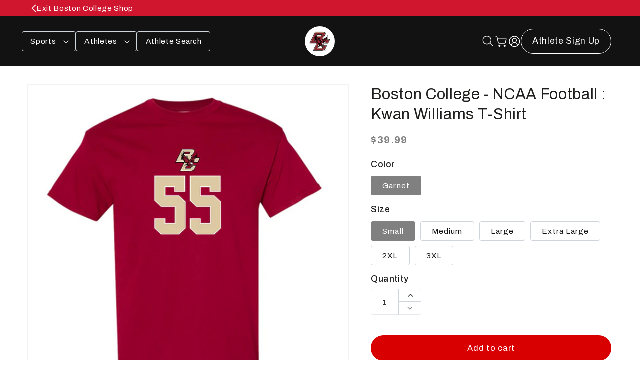

--- FILE ---
content_type: text/css
request_url: https://athletesthread.com/cdn/shop/t/16/assets/custom.css?v=162415206895178088311732631850
body_size: 379
content:
@tailwind base;@tailwind components;@tailwind utilities;:root{--color-white: #fff;--color-black: #171717;--background-color-btn: #d0162e}.header__menu-item{color:var(--color-white)}.btn-background-color{background-color:var(--background-color-btn)}.background-transparent{background-color:transparent!important}.hero-image{top:-110px;left:0;right:0;height:132%}.hero-image:before{content:"";position:absolute;top:0;left:0;width:100%;height:100%;background:linear-gradient(135deg,#1e1e1e,#1e1e1e00);z-index:1}.hero-content{z-index:2;position:relative;padding-top:40px;padding-bottom:40px}@layer components{.primary-button{@apply gen-bg-white gen-text-black gen-rounded-full gen-px-8 gen-py-4;}}.custom-model-main{text-align:center;overflow:hidden;top:0;right:0;bottom:0;left:0;-webkit-overflow-scrolling:touch;outline:0;opacity:0;-webkit-transition:opacity .15s linear,z-index .15;-o-transition:opacity .15s linear,z-index .15;transition:opacity .15s linear,z-index .15;z-index:-1;max-height:0}.custom-model-main.model-open{z-index:99999;opacity:1;overflow:hidden;position:fixed;max-height:initial}.custom-model-inner{-webkit-transform:translate(0,-25%);-ms-transform:translate(0,-25%);transform:translateY(-25%);-webkit-transition:-webkit-transform .3s ease-out;-o-transition:-o-transform .3s ease-out;transition:-webkit-transform .3s ease-out;-o-transition:transform .3s ease-out;transition:transform .3s ease-out;transition:transform .3s ease-out,-webkit-transform .3s ease-out;vertical-align:middle;max-width:600px;margin:0 auto;width:100%;-webkit-box-shadow:0 3px 9px rgba(0,0,0,.5);box-shadow:0 3px 9px #00000080;background-color:#fff;border:1px solid rgba(0,0,0,.2);border-radius:6px;-webkit-box-sizing:border-box;-moz-box-sizing:border-box;box-sizing:border-box;padding:60px 20px 20px;display:none}.model-open .custom-model-inner{display:inline-block}.custom-model-wrap{display:block;width:100%;position:relative;background-clip:padding-box;outline:0;text-align:left;max-height:calc(100vh - 70px);overflow-y:auto}.model-open .custom-model-inner{-webkit-transform:translate(0,0);-ms-transform:translate(0,0);transform:translate(0);position:relative;z-index:999}.custom-model-inner .com__btn__ncd__wrp{bottom:65px}.model-open .bg-overlay{background:#0009;z-index:99;display:block}.bg-overlay{background:#0000;height:100vh;width:100%;position:fixed;left:0;top:0;right:0;bottom:0;z-index:0;-webkit-transition:background .15s linear;-o-transition:background .15s linear;transition:background .15s linear}.close-btn{position:absolute;right:0;top:0;cursor:pointer;z-index:99;font-size:30px;color:var(--color-black);padding:20px}.top-selling-acc[open] .top-selling-icon{transform:rotate(180deg);position:relative;width:16px}.top-selling-icon .facets__summary .icon-caret{position:relative}.icon.icon-close{width:20px;height:20px}.bg-white{background-color:#fff!important}#header-search-mob path{color:#fff;fill:#fff}#header-search-mob{cursor:pointer}#header-search-mob{display:none}.college-icon-box .clg-icon{transition:transform .3s ease-out}.college-icon-box .clg-icon:hover{transform:scale(1.2)}.right-line:before{content:"";background:#fff;position:absolute;top:0;right:0;height:100%;width:1px;z-index:1}.plus{width:16px;height:16px}.plus rect{transition:transform .25s;transform:scaleY(1) ease-in-out;transform-origin:50% 50%}.icon-plus{fill:#fff}.details-drawer[open] .vertical-line,.details-drawer-sub[open] .vertical-line-second{transform:scaleY(0)}@media screen and (max-width: 990px){.product-search{display:none!important}.js .menu-drawer__menu li:last-child{border:none}#header-search-mob{display:flex}}@media screen and (max-width: 850px){.facets-vertical .home-search{display:none}}@media screen and (min-width: 800px){.custom-model-main:before{content:"";display:inline-block;height:auto;vertical-align:middle;margin-right:-0px;height:100%}}@media screen and (max-width: 799px){.custom-model-inner{margin:100px 20px 0;max-width:90%}}@media screen and (max-width: 768px){br{display:none}.hero-content{padding-bottom:30px}.facets-container{padding-top:0!important;display:block!important}.header__icons{grid-gap:0}#header-search-mob,.header__icon{padding:0 10px}.header__icon{width:initial;height:initial}}
/*# sourceMappingURL=/cdn/shop/t/16/assets/custom.css.map?v=162415206895178088311732631850 */


--- FILE ---
content_type: text/css
request_url: https://athletesthread.com/cdn/shop/t/16/assets/component-cart.css?v=168354775302414108311732631850
body_size: 368
content:
.cart{position:relative;display:block}.cart__empty-text,.is-empty .cart__contents,cart-items.is-empty .title-wrapper-with-link,.is-empty .cart__footer{display:none}.is-empty .cart__empty-text,.is-empty .cart__warnings{display:block}.cart__warnings{display:none;text-align:center;padding:3rem 0 1rem}.cart__empty-text{margin:4.5rem 0 2rem}.cart__contents>*+*{margin-top:2.5rem}.cart__login-title{margin:5.5rem 0 .5rem}.cart__login-paragraph{margin-top:.8rem}.cart__login-paragraph a{font-size:inherit}@media screen and (min-width: 990px){.cart__warnings{padding:7rem 0 1rem}.cart__empty-text{margin:0 0 3rem}}cart-items{display:block}.cart__items{position:relative;padding-bottom:3rem;border-bottom:.1rem solid rgba(var(--color-foreground),.08)}.cart__items--disabled{pointer-events:none}.cart__footer{padding:4rem 0 0}#main-cart-footer .cart__footer{background-color:#f8f8f8;padding:2rem 0}.cart__footer-wrapper:last-child .cart__footer{padding-bottom:5rem}.cart__footer>div:only-child{margin-left:auto}.cart__footer .discounts{margin-top:1rem}.cart__note{height:fit-content}.cart__note label{display:flex;align-items:flex-end;position:absolute;line-height:1;height:1.8rem;top:-3rem;color:rgba(var(--color-foreground),.75)}.cart__note .field__input{height:100%;position:relative;border-radius:var(--inputs-radius);padding:1rem 2rem}.cart__note .text-area{resize:vertical}.cart__note:after,.cart__note:hover.cart__note:after,.cart__note:before,.cart__note:hover.cart__note:before,.cart__note .field__input:focus,.cart__note .field__input{border-bottom-right-radius:0}@media screen and (min-width: 750px){.cart__items{grid-column-start:1;grid-column-end:3;padding-bottom:4rem}.cart__contents>*+*{margin-top:0}.cart__items+.cart__footer{grid-column:2}.cart__footer{display:flex;flex-direction:column;border:0}.cart__footer-wrapper:last-child{padding-top:0}.cart__footer>*{width:100%}}.cart__ctas button{width:100%}#main-cart-footer .cart__ctas button{background-color:#171717}.cart__ctas>*:not(noscript:first-child)+*{margin-top:0rem}.cart__update-button{margin-bottom:1rem}.cart__blocks .cart__dynamic-checkout-buttons{max-width:100%;width:100%;padding:0 2rem;margin-top:1rem!important}.cart__blocks .shopify-cleanslate .Vru56DW5IUIiRpxbGTDg{flex-basis:100%!important;-webkit-flex-basis:100%!important;margin:0!important}.cart__dynamic-checkout-buttons .shopify-cleanslate .p28_J2fRvZNDqyZkZ2H9{margin:0!important}.cart__blocks>*+*{margin-top:2.5rem}.cart__dynamic-checkout-buttons div[role=button]{border-radius:var(--buttons-radius-outset)!important}.cart-note__label{display:inline-block;margin-bottom:1rem;line-height:calc(1 + 1 / var(--font-body-scale))}.tax-note{margin:2.2rem 0 0rem auto;padding:2rem;text-align:center;display:block;border-top:1px solid #e8e8e8}.cart-button{background-color:#171717;text-transform:uppercase}.cart__ctas{text-align:center;margin-top:0}.cart__footer .summary__title,.cart__footer .totals,.cart__footer .totals__subtotal{color:#171717;font-weight:500}.order-title{padding-bottom:2rem;border-bottom:.1rem solid #e8e8e8}.drawer__footer .cart__ctas{display:flex;gap:1rem;justify-content:center;margin-bottom:2rem}.cart-drawer__footer .tax-note{padding:1rem 0}@media screen and (min-width: 750px){.cart-note{max-width:35rem}.cart__update-button{margin-bottom:0;margin-right:.8rem}.tax-note{text-align:left}[data-shopify-buttoncontainer]{justify-content:flex-end}}@media screen and (min-width: 1150px){.t-cart{display:grid;grid-template-columns:1.3fr .7fr;max-width:var(--container_width);width:100%;padding-inline:4rem;margin:auto;box-sizing:border-box;align-items:flex-start;margin-top:6rem;gap:40px}.t-cart .f-collection{grid-area:2 / 1 / 3 / 3}.t-cart .page-width{padding:0}}@media screen and (max-width: 768px){.drawer__footer .cart__ctas{flex-wrap:wrap}.drawer__footer .cart__ctas .button{width:100%}}
/*# sourceMappingURL=/cdn/shop/t/16/assets/component-cart.css.map?v=168354775302414108311732631850 */


--- FILE ---
content_type: image/svg+xml
request_url: https://athletesthread.com/cdn/shop/files/westfield-st.svg?v=1764026871&width=40
body_size: 31013
content:
<svg xmlns:xlink="http://www.w3.org/1999/xlink" xmlns="http://www.w3.org/2000/svg" version="1.1" viewBox="0 0 200 200" height="200px" width="200px">
    
    <title>westfield-st</title>
    <desc>Created with Sketch.</desc>
    <g fill-rule="evenodd" fill="none" stroke-width="1" stroke="none" id="westfield-st">
        <g id="westfield-st_BGD">
            <g transform="translate(0.000000, 16.000000)" id="Asset-1">
                <path fill-rule="nonzero" fill="#FFFFFF" id="Shape" d="M159.675704,5.62666667 L161.323764,12.48 C161.722488,23.3866667 158.665603,35.5733333 156.671983,43.4933333 L137.028177,110.16 L101.010101,20.72 L99.6012759,20.72 L62.7591707,116.72 L44.5507709,46.8533333 C42.5305688,39.0133333 38.4635832,23.1733333 38.4635832,16 C38.9483396,12.4734295 39.658648,8.98178068 40.5901116,5.54666667 L8.69218501,5.54666667 C15.364168,19.9733333 20.7602339,42.88 21.7703349,47.2533333 L51.8341308,161.44 L70.0425306,161.44 L100,82.6666667 L129.744817,161.44 L147.767145,161.44 L182.323232,33.44 C184.482019,23.9079682 187.516428,14.5970706 191.38756,5.62666667 L159.675704,5.62666667 Z"></path>
                <path fill-rule="nonzero" fill="#000000" id="Shape" d="M152.046784,167.066667 L125.863902,167.066667 L99.9734184,98.6666667 L73.923445,167.2 L47.5013291,167.2 L16.3211058,48.2933333 C13.3417456,34.5083381 9.12464454,21.0221984 3.72142477,8 L0,0 L47.0228602,0 L46.1456672,6.4 C45.9541204,7.50547782 45.7056934,8.60027426 45.4013822,9.68 C44.8303007,11.7845392 44.3864656,13.9217649 44.072302,16.08 C44.072302,20.56 46.0659224,30.4 49.9734184,45.4133333 L63.7958533,98.24 L95.6937799,15.0666667 L104.731526,15.0666667 L136.204147,93.04 L151.302499,41.8933333 C153.99096,32.6023674 155.482794,23.0043613 155.741627,13.3333333 L152.551834,0 L199.973418,0 L196.464646,8 C193.067657,15.7335601 190.397909,23.7684362 188.490165,32 L187.825625,34.6666667 L152.046784,167.066667 Z M133.625731,155.813333 L143.54067,155.813333 L177.698033,29.0666667 C179.170181,23.0429166 180.944547,17.0975711 183.014354,11.2533333 L166.826156,11.2533333 L166.826156,12.2666667 C167.464115,24.2133333 164.088251,37.1466667 162.147794,44.88 L137.852206,127.173333 L100.398724,34.24 L61.722488,134.906667 L39.1015417,48.16 C36.4433812,37.92 32.8548644,23.44 32.8548644,16.16 C32.9038686,14.5335755 33.1176212,12.9163667 33.492823,11.3333333 L17.1982988,11.3333333 C21.2425864,22.5931409 24.5981062,34.090068 27.2461457,45.76 L27.2461457,46.1066667 L56.1669325,155.813333 L66.1881978,155.813333 L100.026582,66.8266667 L133.625731,155.813333 Z"></path>
                <path fill-rule="nonzero" fill="#004990" id="Shape" d="M159.675704,5.54666667 L161.323764,12.3733333 C161.722488,23.28 158.665603,35.4666667 156.671983,43.3866667 L137.028177,110.053333 L101.010101,20.6133333 L99.6012759,20.6133333 L62.7591707,116.613333 L44.5507709,46.64 C42.5305688,38.9333333 38.4635832,23.0933333 38.4635832,16 C38.9484473,12.4822298 39.6587618,8.9994586 40.5901116,5.57333333 L8.69218501,5.57333333 C15.364168,19.9733333 20.7602339,42.9066667 21.7703349,47.28 L51.8341308,161.36 L70.0425306,161.36 L100,82.6666667 L129.744817,161.36 L147.767145,161.36 L182.323232,33.36 C184.484512,23.8286597 187.518847,14.51799 191.38756,5.54666667 L159.675704,5.54666667 Z"></path>
                <path fill-rule="nonzero" fill="#004990" id="Shape" d="M159.675704,5.54666667 L161.323764,12.3733333 C161.722488,23.28 158.665603,35.4666667 156.671983,43.3866667 L137.028177,110.053333 L101.010101,20.6133333 L99.6012759,20.6133333 L62.7591707,116.613333 L44.5507709,46.64 C42.5305688,38.9333333 38.4635832,23.0933333 38.4635832,16 C38.9484473,12.4822298 39.6587618,8.9994586 40.5901116,5.57333333 L8.69218501,5.57333333 C15.364168,19.9733333 20.7602339,42.9066667 21.7703349,47.28 L51.8341308,161.36 L70.0425306,161.36 L100,82.6666667 L129.744817,161.36 L147.767145,161.36 L182.323232,33.36 C184.484512,23.8286597 187.518847,14.51799 191.38756,5.54666667 L159.675704,5.54666667 Z"></path>
                <path fill-rule="nonzero" fill="#FFFFFF" id="Shape" d="M149.122807,163.146667 L128.522063,163.146667 L100,87.6533333 L71.291866,163.146667 L50.5050505,163.146667 L20.0425306,47.3066667 C14.7262095,24.9066667 10.1010101,12.64 7.17703349,6.29333333 L5.98086124,3.62666667 L42.5305688,3.62666667 L42.2381712,5.68 C42.2381712,6.18666667 41.9191919,7.25333333 41.6002127,8.56 C40.938658,10.9956716 40.4938865,13.4854387 40.2711324,16 C40.2711324,23.2533333 44.7900053,40.5333333 46.2785752,46.2133333 L63.0781499,110.666667 L98.3519405,18.8266667 L102.206273,18.8266667 L136.76236,104.56 L154.944179,42.88 C156.831473,35.6533333 159.914939,23.4666667 159.489633,12.6133333 L157.389686,3.73333333 L194.04572,3.73333333 L192.929293,6.4 C189.476616,14.3297037 186.753957,22.5595228 184.795322,30.9866667 L184.077618,33.84 L149.122807,163.146667 Z M130.994152,159.546667 L146.384902,159.546667 L181.392876,29.9466667 C183.2242,22.2220925 185.67777,14.6594617 188.729399,7.33333333 L162.147794,7.33333333 L163.317384,12.32 C163.716108,23.7066667 160.659224,36.32 158.585859,43.84 L137.293993,115.466667 L100.318979,23.7066667 L62.4401914,122.373333 L42.7963849,47.0933333 C40.1382243,37.04 36.6826156,22.9066667 36.6826156,15.9733333 C36.9325729,13.2010101 37.4488815,10.4593902 38.2243488,7.78666667 C38.2243488,7.62666667 38.2243488,7.49333333 38.2243488,7.33333333 L11.5629984,7.33333333 C16.5853672,20.0434246 20.5940598,33.1334289 23.5513025,46.48 L23.5513025,46.8266667 L53.1632111,159.546667 L68.7666135,159.546667 L100,77.52 L130.994152,159.546667 Z"></path>
                <path fill-rule="nonzero" fill="#FFFFFF" id="Shape" d="M148.51143,95.68 C145.85327,102.933333 140.085061,107.493333 135.459862,105.84 C130.834662,104.186667 129.13344,96.96 131.711855,89.84 C134.290271,82.72 140.138224,78 144.763424,79.6533333 C149.388623,81.3066667 151.089846,88.5333333 148.51143,95.8133333"></path>
                <path fill-rule="nonzero" fill="#FFFFFF" id="Shape" d="M137.400319,107.013333 C136.641188,107.00639 135.887806,106.880424 135.167464,106.64 C132.457009,105.482768 130.536316,103.00108 130.090377,100.08 C129.367894,96.5149745 129.662726,92.8177869 130.940989,89.4133333 C132.091574,85.9780337 134.171494,82.9312639 136.948432,80.6133333 C139.111117,78.659418 142.121573,77.9547303 144.922913,78.7466667 C147.692725,79.8775475 149.676469,82.3727387 150.15949,85.3333333 C150.86486,88.9013529 150.561008,92.596191 149.282297,96 L149.282297,96 C146.969697,102.56 141.972355,107.013333 137.400319,107.013333 Z M142.71664,80.0266667 C140.947842,80.1044696 139.25515,80.7705788 137.905369,81.92 C135.379327,84.0287768 133.484141,86.7975875 132.429559,89.92 C131.261697,93.0165248 130.985363,96.3801076 131.632111,99.6266667 C131.976689,101.98251 133.502187,103.996167 135.672515,104.96 C139.872408,106.48 145.268474,102.133333 147.6874,95.3066667 C148.854674,92.2007328 149.130936,88.8287875 148.484848,85.5733333 C148.149958,83.2134188 146.621277,81.1955591 144.444444,80.24 C143.905134,80.0597295 143.337856,79.9784304 142.769803,80 L142.71664,80.0266667 Z"></path>
                <path fill-rule="nonzero" fill="#FFFFFF" id="Shape" d="M49.3620415,144.533333 C53.8543328,145.306667 62.7857523,132.826667 68.261563,128.72 C68.261563,128.72 67.251462,128.48 67.7565125,128.053333 C76.4486975,121.12 79.0271132,118.56 74.056353,121.92 C69.7235513,124.88 92.6634769,114.56 93.3811802,119.253333 C94.7634237,129.92 97.3950027,129.28 100.132908,126.533333 C104.46571,122.186667 109.383307,119.013333 114.008506,119.253333 C120.388091,119.546667 121.982988,130.373333 127.511962,128.64 C128.427441,128.398836 129.21087,127.804591 129.691653,126.986667 C130.744155,123.338075 130.926272,119.492255 130.223285,115.76 C129.63849,112.666667 128.867624,109.626667 128.495481,106.506667 C128.043594,102.666667 128.335991,96.3733333 131.153642,93.6266667 L133.997873,90.96 C137.347156,90.4 139.580011,87.04 139.314195,85.9466667 C139.314195,85.9466667 140.882509,84.32 141.360978,83.7333333 C141.839447,83.1466667 141.174907,80.64 141.866029,79.84 C142.55715,79.04 147.660819,79.52 148.00638,78.72 C148.35194,77.92 151.701223,77.9733333 152.073365,77.04 C152.445508,76.1066667 153.003721,76.72 152.658161,74.5866667 C152.3126,72.4533333 148.856991,69.4666667 146.757044,66.9866667 C144.175079,64.0626506 141.432935,61.2850242 138.543328,58.6666667 C135.512051,56.3329616 132.293566,54.2547666 128.920787,52.4533333 C125.732022,50.8523402 122.426343,49.4973104 119.03243,48.4 C115.968181,47.4331306 112.842101,46.6758377 109.675704,46.1333333 C107.177033,45.6266667 103.402446,43.9466667 101.143009,43.68 C98.14423,43.3185049 95.1255193,43.1492724 92.1052632,43.1733333 C87.7093384,43.5697552 83.4714931,45.0143191 79.7448166,47.3866667 C74.4284955,49.04 70.281765,50.1866667 71.1855396,53.5733333 C71.1855396,53.5733333 72.6209463,51.8933333 73.6044657,53.12 C74.5879851,54.3466667 73.6044657,49.04 71.7171717,53.5733333 C71.2387028,54.8266667 72.2753854,56.08 70.7070707,56.4 C67.8044672,57.9736009 65.0700343,59.8411099 62.5465178,61.9733333 C60.1887003,63.5305077 57.9895285,65.3169119 55.9808612,67.3066667 C54.0138224,69.4933333 49.9202552,71.92 49.6810207,72.9333333 C49.4417863,73.9466667 52.3391813,73.8933333 53.5885167,74.08 C54.8378522,74.2666667 57.549176,74.24 57.0972887,75.36 C56.3970325,76.5151235 55.4968605,77.5355728 54.4391281,78.3733333 C53.014726,79.6381824 51.698741,81.0208202 50.5050505,82.5066667 C48.3084867,85.0629627 46.3841648,87.8424959 44.7634237,90.8 C45.9051349,90.9877757 47.0638235,91.0503662 48.2190324,90.9866667 C48.989899,90.7466667 47.3950027,89.7866667 48.2190324,89.5733333 C48.3519405,89.5733333 49.6810207,91.0133333 49.7076023,90.9866667 C49.3886231,91.6266667 50.7177033,91.9466667 50.2658161,92.96 C49.7463704,94.1696594 49.1515384,95.3453173 48.4848485,96.48 C48.1924508,96.9866667 45.8266879,100.613333 44.7900053,102.533333 C43.8262431,104.180972 43.1603228,105.986516 42.8229665,107.866667 C42.8229665,108.8 44.7900053,108.053333 45.7203615,107.866667 C46.7013313,107.626183 47.6685547,107.332417 48.6177565,106.986667 C50.3721425,106.4 48.8835726,111.786667 48.8304094,112.053333 C45.8266879,123.84 47.0760234,129.76 48.6177565,141.76"></path>
                <path fill-rule="nonzero" fill="#FFFFFF" id="Shape" d="M49.7607656,146.213333 C49.5400277,146.239631 49.3169633,146.239631 49.0962254,146.213333 C48.4787916,146.113458 47.9709101,145.671585 47.785008,145.072534 C47.5991058,144.473483 47.767219,143.820486 48.2190324,143.386667 C47.5883687,143.216339 47.1249549,142.677481 47.0494418,142.026667 L46.6241361,138.666667 C45.2950558,128.64 44.4976077,122.666667 47.2886762,111.626667 C47.5262326,110.750965 47.7038572,109.86 47.8203083,108.96 L46.1722488,109.44 L45.7203615,109.44 C44.5926727,109.973834 43.2861152,109.973834 42.1584264,109.44 C41.6366712,109.074674 41.2975358,108.501159 41.2280702,107.866667 C41.2280702,107.36 41.0685805,106.213333 43.3545986,101.6 C44.1520468,99.9733333 46.0127592,97.3066667 46.7304625,96.0266667 L47.1291866,95.3866667 C47.6927861,94.4540399 48.1902069,93.4827477 48.6177565,92.48 L48.6177565,92.48 L48.6177565,92.48 C47.7405635,92.48 44.5241893,92.8 43.6735779,91.84 L43.3811802,90.0266667 C44.7403111,87.4127676 46.390012,84.961608 48.2987772,82.72 L49.3354599,81.3866667 C50.5062843,79.9394402 51.7859485,78.584361 53.1632111,77.3333333 L53.774588,76.7733333 L54.5720362,76 L54.1201489,76 L53.2961191,76 L52.3923445,76 C50.7974482,75.8666667 49.1493886,75.7333333 48.3519405,74.64 C47.9808089,74.155061 47.8443892,73.5294326 47.979798,72.9333333 C48.245614,71.8666667 49.255715,71.04 51.3290803,69.44 C52.5171602,68.5671859 53.6368619,67.6043704 54.6783626,66.56 C56.3702929,64.814393 58.2313309,63.2421881 60.2339181,61.8666667 L61.4832536,60.9866667 L62.5465178,60.16 C64.7772279,58.2275362 67.2314945,56.5712008 69.8564593,55.2266667 C69.8564593,54.9866667 69.8564593,54.72 69.8564593,54.4 L69.5108985,54.4 C68.2083998,49.5466667 73.3918129,47.9733333 78.9207868,46.4 L78.9207868,46.4 C82.8414192,43.9427657 87.286953,42.4531329 91.8926103,42.0533333 C95.0196361,41.9945632 98.1467841,42.1638982 101.249335,42.56 C102.954306,42.8534686 104.627611,43.3088498 106.246677,43.92 C107.447516,44.3547256 108.672294,44.7197733 109.914939,45.0133333 L111.190856,45.28 C114.009806,45.7747899 116.790153,46.4698731 119.510898,47.36 L121.158958,47.9466667 C124.104077,48.8901796 126.959588,50.0949383 129.691653,51.5466667 L131.499203,52.6133333 C134.315842,54.1402337 136.985411,55.9256414 139.473684,57.9466667 C142.406917,60.6196114 145.193231,63.4504496 147.820308,66.4266667 C148.405104,67.12 149.096225,67.84 149.813929,68.56 C151.808234,70.2126129 153.330694,72.365599 154.226475,74.8 C154.492291,76.3466667 154.46571,77.28 153.561935,78.1866667 C152.658161,79.0933333 151.594896,79.76 150.212653,80.08 L149.202552,80.32 C148.484848,81.2533333 147.02286,81.3333333 145.055821,81.44 L143.221691,81.44 C143.208499,81.5997264 143.208499,81.7602736 143.221691,81.92 C143.424546,83.0533903 143.176421,84.2213939 142.530569,85.1733333 C142.21159,85.5733333 141.334397,86.5066667 140.829346,87.04 C139.902362,89.9196482 137.561545,92.1167776 134.635832,92.8533333 L132.137161,95.28 C130.037214,97.28 129.479001,102.586667 129.930888,106.773333 C130.170122,108.773333 130.568846,110.693333 130.994152,112.746667 L131.632111,115.92 C132.400509,119.926903 132.199971,124.060233 131.047315,127.973333 C130.394313,129.285055 129.21463,130.255103 127.804359,130.64 C123.8437,131.893333 121.371611,128.586667 119.404572,125.92 C117.437533,123.253333 116.05529,121.44 113.716108,121.333333 C109.144072,121.12 104.30622,124.906667 101.089846,128.133333 C100.318979,128.933333 98.2721956,130.986667 95.959596,130.186667 C93.6469963,129.386667 92.3976608,126.4 91.573631,120.133333 C89.5800106,119.413333 80.9409888,122.266667 77.9106858,123.226667 L75.5449229,124 C74.1095162,125.253333 71.9829878,126.986667 68.8463583,129.493333 L69.0324296,130.373333 C66.6945396,132.34686 64.5003865,134.485653 62.466773,136.773333 C57.9213184,141.466667 53.4290271,146.213333 49.7607656,146.213333 Z M49.7607656,142.906667 L49.7607656,142.906667 C51.9138756,142.906667 56.8846358,137.573333 60.2073365,134.16 C62.2275385,132 64.1414141,129.973333 65.8958001,128.453333 C65.8449972,127.789643 66.1357524,127.145923 66.6666667,126.746667 C68.8463583,125.013333 70.5209995,123.653333 71.7703349,122.586667 C71.7703349,121.866667 72.1158958,121.2 73.046252,120.56 C75.4385965,118.933333 76.7676768,118.053333 77.8043594,119.493333 C84.9813929,117.146667 91.0951621,115.44 93.6204147,117.04 C94.3580173,117.492113 94.8479495,118.258853 94.9494949,119.12 C95.8532695,126.16 97.1557682,126.693333 97.1557682,126.72 C97.1557682,126.746667 97.6076555,126.72 98.9101542,125.466667 C104.226475,120.133333 109.409888,117.466667 114.008506,117.68 C117.889421,117.866667 120.255183,121.04 122.169059,123.6 C124.082935,126.16 125.385433,127.626667 126.953748,127.12 C127.372492,127.001539 127.75585,126.781777 128.070175,126.48 C129.020494,123.113243 129.17522,119.57057 128.522063,116.133333 L127.884104,113.066667 C127.458799,111.013333 127.033493,108.933333 126.767677,106.773333 C126.767677,105.76 125.730994,96.6133333 129.984051,92.5066667 L132.828283,89.84 L133.705476,89.3866667 C135.500551,89.0105872 137.004812,87.7894276 137.74588,86.1066667 L138.224349,84.8 C138.224349,84.8 139.7395,83.2266667 140.191388,82.6666667 C140.191388,82.6666667 140.191388,82.1066667 140.191388,81.7866667 C139.996068,80.7211225 140.245972,79.6218819 140.882509,78.7466667 C141.626794,77.8666667 142.955875,77.7333333 145.215311,77.6266667 C145.855534,77.6054534 146.494294,77.552053 147.129187,77.4666667 C147.892521,76.8452475 148.812658,76.4483227 149.787347,76.32 C150.132908,76.32 150.66454,76.1333333 150.956938,76.0266667 C151.052361,75.8383928 151.178098,75.6672046 151.32908,75.52 C151.32908,75.3866667 151.32908,75.1733333 151.32908,74.88 C150.463251,73.1551404 149.271576,71.6154961 147.820308,70.3466667 C147.049442,69.5733333 146.305157,68.8 145.69378,68.08 C143.183256,65.2102071 140.521281,62.4774022 137.719298,59.8933333 C135.360852,58.0307303 132.843614,56.3799202 130.196704,54.96 C129.505582,54.56 128.867624,54.2133333 128.335991,53.8666667 C125.770464,52.5518233 123.103712,51.4460385 120.36151,50.56 L118.686869,49.9466667 C116.050996,49.1089451 113.359599,48.4584478 110.632642,48 L109.330144,47.7333333 C107.962835,47.4064278 106.614078,47.0058471 105.28974,46.5333333 C103.905423,45.9948596 102.472107,45.5929613 101.010101,45.3333333 C98.1089173,44.9755279 95.1877074,44.806286 92.2647528,44.8266667 C88.1553659,45.1962751 84.1922608,46.5398169 80.7017544,48.7466667 L79.9308878,49.0666667 C78.1876783,49.5512433 76.4745975,50.1389382 74.800638,50.8266667 C75.1735736,51.2831966 75.4046485,51.839551 75.4651781,52.4266667 C75.7293397,53.3358285 75.3029976,54.3037956 74.4550771,54.72 L73.2323232,54.4 C73.2199721,54.5419523 73.2199721,54.6847143 73.2323232,54.8266667 C73.3873077,55.5471727 73.2381065,56.2998982 72.8201472,56.9061104 C72.4021879,57.5123226 71.7527533,57.9179461 71.02605,58.0266667 C68.771344,59.3204186 66.628482,60.8011381 64.619883,62.4533333 L63.5034556,63.3066667 L62.2275385,64.24 C60.4057876,65.4687504 58.7135503,66.8804824 57.1770335,68.4533333 C56.0117699,69.6498765 54.7492118,70.7470004 53.4024455,71.7333333 L52.5784157,72.3733333 L52.5784157,72.3733333 L53.6682616,72.3733333 L54.3328017,72.3733333 C55.8479532,72.5066667 57.6023392,72.6666667 58.3466241,73.92 C58.6546129,74.5321086 58.6546129,75.254558 58.3466241,75.8666667 C57.6816542,77.0624087 56.7765072,78.1066587 55.6884636,78.9333333 L55.1302499,79.44 C53.8469516,80.6364453 52.6562067,81.9290611 51.5683147,83.3066667 L50.5050505,84.6933333 C49.7607656,85.6533333 48.9367358,86.6666667 48.1924508,87.7066667 C48.856991,87.7066667 49.3886231,88.4 50.3189793,89.3866667 L50.5316321,89.6 L49.867092,90.2666667 L50.9037746,91.4933333 C51.0835809,91.1417886 51.0835809,90.7248781 50.9037746,90.3733333 C51.7220213,91.1803404 51.9645631,92.4075093 51.5151515,93.4666667 L51.3290803,93.8933333 C50.8383855,95.0114371 50.2791001,96.0979635 49.6544391,97.1466667 L49.2025518,97.8666667 C48.4051037,99.0933333 46.7304625,101.626667 46.0127592,103.2 C45.2950558,104.773333 44.8963317,105.626667 44.6305157,106.32 L45.082403,106.32 C46.1190856,106.053333 47.0760234,105.733333 47.7405635,105.546667 C48.5582393,105.179698 49.5142184,105.325638 50.1860712,105.92 C50.6645401,106.373333 51.6746411,107.333333 50.1860712,112.506667 C47.5279107,122.853333 48.2721956,128.346667 49.6012759,138.293333 L50.0265816,141.6 C50.1448548,142.042782 50.077636,142.514819 49.8405104,142.906667 L49.7607656,142.906667 Z M68.5273791,127.093333 L68.9526847,129.066667 C69.1524565,128.779634 69.2290647,128.424187 69.1653376,128.08 C69.1426493,127.681829 68.936256,127.31702 68.6071239,127.093333 L68.5273791,127.093333 Z"></path>
                <path fill-rule="nonzero" fill="#FFFFFF" id="Shape" d="M53.1632111,139.52 C54.936545,136.939273 57.1395553,134.68411 59.6757044,132.853333 C63.6629452,129.733333 63.6629452,129.653333 63.6629452,129.653333 C67.0919724,126.773333 74.1626794,126.826667 74.2955875,126.266667 C76.5018607,110.8 62.0414673,140.426667 76.7145136,127.493333 C76.7145136,127.493333 74.056353,129.226667 74.6411483,128.88 C77.1189595,127.306063 79.489931,125.568913 81.738437,123.68 C87.6395534,118.8 92.6103137,118.586667 95.8001063,122.186667 C98.4582669,125.226667 97.1557682,129.413333 104.093567,123.493333 C107.655502,120.453333 114.327485,118.16 116.400851,120.533333 C120.388091,125.226667 121.265284,130.106667 127.32589,129.413333 C129.822192,126.920414 132.132173,124.246522 134.237108,121.413333 C144.098884,106.266667 134.237108,105.733333 135.778841,114.053333 C136.363636,116.933333 134.423179,108.346667 134.051037,105.44 C133.599149,101.866667 133.891547,96.0266667 136.709197,93.4666667 C138.473037,91.3799623 139.222787,88.6155713 138.755981,85.92 C143.939394,86.6133333 143.593833,83.84 143.407762,82.8266667 C144.026995,81.5830545 144.710176,80.3725361 145.454545,79.2 C146.251994,78.3466667 147.368421,81.4933333 148.112706,80.7466667 C149.408428,79.6419342 150.617063,78.438347 151.727804,77.1466667 C152.073365,76.3733333 157.044125,78.1333333 156.432749,78.64 C155.821372,79.1466667 140.324296,93.6 153.774588,77.5733333 C155.475811,75.5466667 152.897395,75.6 151.408825,73.0933333 C147.341852,65.7745787 141.511173,59.5951856 134.449761,55.12 C131.324933,53.4333445 128.071797,51.9977405 124.720893,50.8266667 C121.584199,49.7560928 118.389224,48.8657598 115.151515,48.16 C112.626263,47.68 108.692185,47.0933333 106.406167,46.8533333 C103.370744,46.5086554 100.316603,46.357241 97.2620946,46.4 C96.015164,46.5099753 94.7610189,46.5099753 93.5140883,46.4 C91.5525247,46.5881758 89.6070288,46.9179187 87.6927166,47.3866667 C86.6028708,47.6266667 84.0244551,48.0266667 81.9510898,48.64 C79.8777246,49.2533333 72.0893142,51.3066667 71.5576821,52.08 C71.02605,52.8533333 76.7145136,53.2 77.3524721,53.92 C77.9904306,54.64 77.9904306,55.0933333 76.6347687,55.92 C75.2510375,56.6598817 73.9108825,57.4790128 72.6209463,58.3733333 C71.4513557,59.3066667 69.0590112,61.04 67.3046252,62 C64.8790637,63.6325803 62.6257021,65.5089448 60.579479,67.6 C58.5858586,69.6266667 54.5720362,71.84 54.3328017,72.7733333 C54.0935673,73.7066667 57.7618288,73.9733333 58.8782562,74.5066667 C59.9946837,75.04 62.2541201,75.1733333 61.7756512,76.2133333 C60.3684077,78.0127174 58.8218785,79.6979436 57.1504519,81.2533333 C56.1403509,82.3466667 55.5023923,83.36 54.3328017,84.5333333 C53.3286387,85.6408615 52.4381003,86.8469355 51.6746411,88.1333333 C51.3024987,88.9333333 52.6315789,89.2266667 53.4024455,89.5466667 C54.1733121,89.8666667 54.7049442,90.5866667 55.1036683,90.6666667 C55.4260748,90.8390649 55.6614849,91.1393779 55.7524711,91.4943454 C55.8434573,91.8493129 55.7816537,92.2262968 55.5821372,92.5333333 C55.1302499,93.4666667 53.5885167,95.2 52.9239766,96.2666667 L50.0265816,101.6 C49.4949495,102.613333 50.0265816,101.6 49.6278575,102.773333 C49.0306255,103.980747 48.7471768,105.319971 48.8038278,106.666667 C48.8038278,107.173333 48.8038278,103.413333 49.5746943,103.52 C51.3377227,103.738812 52.8121216,104.967937 53.3492823,106.666667 C53.3242577,109.834375 52.7206263,112.970649 51.5683147,115.92 C50.2401601,122.277257 49.9974777,128.814582 50.8506114,135.253333 C51.0898458,137.093333 52.7113238,139.226667 52.6581606,140.986667"></path>
                <path fill-rule="nonzero" fill="#FFFFFF" id="Shape" d="M54.2530569,140.986667 L51.0632642,140.986667 C50.9415885,140.137068 50.6716458,139.315622 50.2658161,138.56 C49.7872394,137.590434 49.447198,136.558068 49.255715,135.493333 C48.3953876,128.858127 48.6469506,122.12531 50,115.573333 C50.248095,114.631111 50.513911,113.697778 50.7974482,112.773333 C51.5468036,110.904018 51.8736281,108.891259 51.754386,106.88 C51.754386,106.426667 51.1695906,105.893333 50.5316321,105.52 C50.5282376,105.582176 50.5282376,105.644491 50.5316321,105.706667 C50.5316321,105.866667 50.5316321,106.08 50.5316321,106.293333 C50.5316321,106.506667 50.5316321,108.16 49.0430622,108.293333 L47.6608187,108.426667 L47.3152578,107.013333 C47.1768867,106.416859 47.1768867,105.796475 47.3152578,105.2 C47.2815239,104.163219 47.6427099,103.152476 48.3253589,102.373333 C48.3736203,101.929283 48.5188322,101.501358 48.7506645,101.12 C49.7341839,99.3066667 51.0366826,96.9066667 51.6746411,95.7866667 C52.1049762,95.0865269 52.5846685,94.4181556 53.1100478,93.7866667 C53.5087719,93.2533333 53.9606592,92.6666667 54.1733121,92.2933333 L53.5353535,91.8133333 C53.3542657,91.6336155 53.148368,91.4809433 52.9239766,91.36 L52.5518341,91.36 C51.5726333,91.1479949 50.736318,90.5138733 50.2658161,89.6266667 C50.0144118,89.0764121 50.0144118,88.4435879 50.2658161,87.8933333 C51.0633425,86.3713957 52.0357616,84.9483736 53.1632111,83.6533333 C53.6991458,83.1111422 54.1965537,82.5319462 54.651781,81.92 C55.0770867,81.4133333 55.4758107,80.9066667 55.9542796,80.3733333 C56.4327485,79.84 56.7517278,79.5466667 57.3099415,79.0133333 C57.8681552,78.48 58.8782562,77.44 59.569378,76.6666667 L59.569378,76.6666667 C59.0869942,76.5472299 58.6156701,76.3866454 58.1605529,76.1866667 L56.6985646,75.8133333 C55.0505051,75.4666667 53.64168,75.1733333 53.0037214,74.1333333 C52.7175215,73.691714 52.630633,73.149344 52.764487,72.64 C53.030303,71.6 53.9606592,70.88 56.0871877,69.36 C57.2607197,68.5571435 58.3715076,67.6656695 59.4098884,66.6933333 C61.5551897,64.5128802 63.9152961,62.5562113 66.4540138,60.8533333 C68.2877088,59.7860635 70.0624168,58.61991 71.7703349,57.36 C72.7737476,56.6154249 73.8310796,55.9469068 74.933546,55.36 L75.3854333,55.12 L74.3221691,54.9333333 C71.9829878,54.48 70.6804891,54.24 70.2020202,53.0933333 L69.8830409,52.2666667 L70.3880914,51.3866667 C70.9994684,50.5333333 72.4082935,49.92 80.1169591,47.7866667 L81.6586922,47.3333333 C83.1205278,46.928178 84.6022013,46.5988525 86.0978203,46.3466667 L87.4800638,46.0533333 C89.5477282,45.5830316 91.6430085,45.2445764 93.7533227,45.04 C94.6369391,45.1332357 95.5278668,45.1332357 96.4114833,45.04 L97.3152578,45.04 C100.410656,44.9452351 103.508933,45.043201 106.592238,45.3333333 C108.878256,45.5466667 112.865497,46.1333333 115.470494,46.64 C118.783393,47.3234587 122.050446,48.2140857 125.252525,49.3066667 C128.698095,50.519436 132.047949,51.9902439 135.273791,53.7066667 C144.125465,58.6133333 150.478469,68.32 152.81765,72.3733333 C153.216748,72.9984227 153.730978,73.5414501 154.332802,73.9733333 C155.182831,74.4744577 155.774381,75.3208439 155.95428,76.2933333 L155.95428,76.2933333 C156.872338,76.5684133 157.633803,77.2162788 158.054226,78.08 L158.373206,79.1466667 L157.416268,79.9733333 L156.512493,80.8 C149.681021,86.9066667 148.538012,87.5733333 147.235513,86.2933333 C146.411483,85.52 146.251994,84.8266667 147.84689,82.5333333 L147.84689,82.5333333 C147.127201,82.4740778 146.472697,82.0918789 146.065922,81.4933333 C145.773525,82 145.454545,82.5866667 145.162148,83.1733333 C145.34623,84.3224334 144.993351,85.4926258 144.20521,86.3466667 C143.225547,87.2769295 141.911084,87.7678211 140.56353,87.7066667 C140.697722,90.3150664 139.733158,92.8599875 137.905369,94.72 C135.832004,96.5866667 135.247209,101.44 135.699096,105.386667 C135.699096,105.973333 135.938331,106.773333 136.09782,107.68 L136.363636,107.52 C137.409134,107.021027 138.656317,107.258318 139.447103,108.106667 C141.440723,110.373333 140.031898,115.733333 135.672515,122.453333 C135.672515,122.453333 129.266348,130.96 127.698033,131.173333 C122.381712,131.813333 120.175439,128.506667 117.969165,125.306667 C117.162235,124.066798 116.274233,122.881976 115.311005,121.76 C114.247741,120.48 108.745348,121.92 105.263158,124.88 C101.780968,127.84 100.212653,128.346667 98.6177565,128 C97.0228602,127.653333 96.4646465,126.4 95.959596,125.333333 C95.6399977,124.60232 95.2194272,123.920072 94.7102605,123.306667 C91.0951621,119.226667 85.7522594,122.586667 82.881446,124.96 C82.482722,125.28 79.851143,127.44 77.5651249,129.066667 C74.7740564,131.466667 71.7171717,133.573333 69.5906433,131.946667 C68.8563049,131.262182 68.4661691,130.283722 68.5273791,129.28 C67.1890732,129.593902 65.9306916,130.184237 64.8325359,131.013333 L64.8325359,131.013333 C64.2477406,131.6 63.0781499,132.48 60.7921318,134.293333 C58.3905894,136.019212 56.3042725,138.148291 54.6251994,140.586667 L54.2530569,140.346667 C54.2699832,140.559662 54.2699832,140.773671 54.2530569,140.986667 Z M51.5948963,102.4 C53.2877863,103.1081 54.5286018,104.601844 54.917597,106.4 C55.0930856,108.868866 54.720876,111.346061 53.8277512,113.653333 C53.5619351,114.506667 53.2961191,115.36 53.1100478,116.32 C51.8307064,122.458023 51.5880972,128.768019 52.3923445,134.986667 C52.547248,135.677218 52.779079,136.348102 53.0834662,136.986667 C54.7259651,134.964228 56.6300518,133.170632 58.7453482,131.653333 L62.1212121,128.986667 L62.1212121,128.986667 L62.7060074,128.506667 C64.6425406,127.125364 66.8715821,126.21264 69.2185008,125.84 C69.5236323,125.044876 69.8787678,124.269984 70.281765,123.52 C70.7868155,122.56 72.3551302,119.653333 74.4816587,120.346667 C76.6081871,121.04 76.3689527,123.013333 75.943647,126.32 C77.4587985,125.226667 79.2929293,123.813333 80.728336,122.613333 C89.8192451,115.12 95.1355662,119.2 96.9962786,121.306667 C97.6876028,122.114712 98.2686397,123.011475 98.7240829,123.973333 C98.8971406,124.359621 99.1110178,124.726164 99.3620415,125.066667 C100.709954,124.352333 101.953272,123.454997 103.056885,122.4 C107.070707,119.013333 114.726209,116.24 117.623604,119.733333 C118.634517,120.96807 119.575227,122.259008 120.441255,123.6 C122.567783,126.8 123.710792,128.32 126.714514,128.106667 C127.963849,126.88 132.270069,121.76 132.908028,120.773333 C133.90357,119.301718 134.791931,117.759935 135.566188,116.16 L135.566188,116.16 C135.118741,115.841474 134.791061,115.381255 134.635832,114.853333 L134.635832,114.853333 L134.635832,114.453333 C133.807092,111.583354 133.220232,108.648583 132.881446,105.68 C132.323232,101.333333 132.881446,95.2 136.150984,92.3466667 C137.495013,90.6280269 138.054737,88.4206903 137.692717,86.2666667 L137.320574,84.1333333 L139.473684,84.4266667 C141.706539,84.72 142.131845,84.24 142.291334,84.16 C142.450824,84.08 142.450824,83.84 142.291334,83.2 L142.291334,82.6666667 L142.530569,82.1866667 C143.185888,80.7978557 143.959634,79.4684643 144.843169,78.2133333 C145.230369,77.7505968 145.809789,77.4944422 146.411483,77.52 C147.237066,77.6352809 147.973167,78.1016741 148.431685,78.8 L148.724083,78.5066667 C149.46542,77.8848186 150.15854,77.2073093 150.797448,76.48 C150.996521,76.0678321 151.350112,75.7514586 151.780968,75.6 C151.290644,75.1124395 150.862106,74.5660966 150.505051,73.9733333 C146.478897,66.8182244 140.695875,60.8147446 133.705476,56.5333333 C130.666649,54.8885182 127.502339,53.4885564 124.242424,52.3466667 C121.164786,51.3325476 118.031913,50.4956287 114.859117,49.84 C112.200957,49.36 108.479532,48.8 106.273259,48.56 C103.327741,48.1945771 100.362948,48.0075715 97.3950027,48 L96.4912281,48 C95.4832705,48.093359 94.4688826,48.093359 93.460925,48 C91.6736928,48.2171226 89.8991206,48.5286665 88.1446039,48.9333333 L86.6028708,49.2533333 C85.380117,49.4933333 83.8118022,49.7866667 82.482722,50.1866667 L80.8878256,50.64 L76.5550239,51.8666667 C77.3330166,51.9664525 78.0591738,52.312014 78.6283892,52.8533333 C79.2238672,53.4161646 79.5278169,54.2227333 79.4524189,55.04 C79.1858065,56.0453758 78.4832117,56.8774821 77.5385433,57.3066667 L76.4221159,57.9466667 C75.4889371,58.4278565 74.599495,58.9899981 73.7639553,59.6266667 C72.5412015,60.5866667 70.148857,62.2933333 68.4476342,63.36 C66.1323105,64.9192659 63.9774395,66.7058499 62.0148857,68.6933333 C60.7823373,69.8971458 59.4581047,71.0027184 58.0542265,72 L57.1504519,72.64 L57.4694312,72.64 C58.2160422,72.7644249 58.9469183,72.9700827 59.6491228,73.2533333 C59.9451117,73.3667533 60.2467768,73.4646631 60.5528974,73.5466667 C61.6445174,73.7184722 62.6113776,74.3489424 63.2110579,75.28 C63.4752635,75.8460654 63.4752635,76.5006012 63.2110579,77.0666667 C62.1977816,78.6179093 60.971858,80.0183185 59.569378,81.2266667 L58.4795322,82.6666667 C58.0276449,83.1466667 57.682084,83.6 57.3099415,84.0533333 C56.7761674,84.7307665 56.2083581,85.3804965 55.6087188,86 C54.9710132,86.7289668 54.3763425,87.4947181 53.8277512,88.2933333 L54.1467305,88.2933333 C54.6891877,88.5346175 55.1912851,88.8584272 55.6353004,89.2533333 L55.79479,89.4133333 C56.4056031,89.6512261 56.907312,90.1070579 57.2036151,90.6933333 C57.6403482,91.5752492 57.6403482,92.6114174 57.2036151,93.4933333 C56.7734137,94.2569208 56.2751905,94.9798711 55.7150452,95.6533333 C55.2886215,96.1774756 54.8978735,96.7298369 54.5454545,97.3066667 C53.8277512,98.3733333 52.5784157,100.64 51.6214779,102.4 L51.5948963,102.4 Z M71.7703349,128.453333 C71.7485847,128.683929 71.7485847,128.916071 71.7703349,129.146667 C72.2372426,128.943207 72.6825198,128.693053 73.0994152,128.4 L73.0994152,128.4 L72.7006911,128.4 L71.7703349,128.453333 Z"></path>
                <path fill-rule="nonzero" fill="#FFFFFF" id="Shape" d="M131.047315,102.106667 C130.818698,102.147031 130.584811,102.147031 130.356194,102.106667 C129.453018,101.757432 128.967582,100.771859 129.239766,99.84 C129.984051,97.1733333 128.522063,94.72 126.581606,91.52 C126.1563,90.72 125.677831,89.92 125.225944,89.0933333 C122.025447,83.8042467 117.739461,79.2591076 112.652844,75.76 C111.642743,74.6666667 110.2605,73.7066667 108.984583,72.6666667 C105.874535,70 102.339181,67.5733333 98.5645933,64.9333333 C88.0914407,57.6 76.2094631,49.28 72.9930888,36.3466667 C71.7171717,31.0133333 73.6842105,24.1333333 75.4120149,17.9466667 C76.0847405,15.7369613 76.6436931,13.4939965 77.086656,11.2266667 C77.2344042,10.4021002 77.9047649,9.77298185 78.7347156,9.68 C79.558102,9.57756957 80.3496021,10.0344104 80.6751728,10.8 C87.7192982,27.4666667 90.4572036,29.0666667 95.9064327,32.1333333 C98.3484611,33.5019874 100.701252,35.0250614 102.950558,36.6933333 L105.927698,38.9333333 C117.437533,47.4933333 133.227007,59.2266667 135.911749,73.6 C137.931951,84.56 137.001595,92.48 132.668793,100.906667 C132.39893,101.582821 131.770938,102.047577 131.047315,102.106667 L131.047315,102.106667 Z M79.5055821,17.3866667 C79.3726741,17.92 79.2131845,18.4533333 79.0536948,18.9866667 C77.4587985,24.72 75.6246677,31.2266667 76.6613503,35.44 C79.5321637,47.0133333 90.3242956,54.56 100.744285,61.8666667 C104.572036,64.5333333 108.187135,67.0666667 111.376927,69.8666667 C112.573099,70.88 113.822435,71.8666667 115.045189,72.8266667 C120.527531,76.6227802 125.147511,81.5392651 128.601808,87.2533333 C129.027113,88.0533333 129.479001,88.8266667 129.904306,89.5733333 C130.595428,90.8 131.28655,92.0266667 131.844763,93.2266667 C133.522148,87.1334614 133.650095,80.7156158 132.216906,74.56 C129.79798,61.5466667 114.699628,50.32 103.668262,42.1333333 L100.691122,39.92 C98.569057,38.3194224 96.3398059,36.8671089 94.0191388,35.5733333 C88.3572568,32.16 85.2206273,29.92 79.5055821,17.3866667 Z"></path>
                <path fill-rule="nonzero" fill="#FFFFFF" id="Shape" d="M122.780436,100.453333 C122.594365,97.7866667 125.438596,94.9866667 127.937267,93.4133333 C132.216906,90.7466667 135.273791,86.88 139.819245,86.2133333 C147.634237,85.0666667 161.616162,78.7466667 166.693248,68.56 C169.351409,63.0133333 166.56034,58.3466667 166.693248,54.32 C164.035088,61.8666667 153.907496,65.5733333 147.288676,67.8666667 C138.596491,70.88 128.681552,77.84 124.82722,86.5333333 C122.434875,91.8666667 120.441255,94.9866667 122.780436,100.346667"></path>
                <path fill-rule="nonzero" fill="#FFFFFF" id="Shape" d="M122.780436,102.08 C122.140547,102.077046 121.560203,101.702774 121.291866,101.12 C118.952685,95.7866667 120.520999,92.2133333 122.541201,87.7866667 L123.33865,86 C127.724615,75.9466667 138.702818,69.12 146.757044,66.3466667 C152.339181,64.4 162.706007,60.8 165.151515,53.7866667 C165.404774,53.0159328 166.193093,52.5574738 166.985646,52.72 C167.771596,52.8528905 168.339095,53.5474548 168.314726,54.3466667 C168.354161,55.6404291 168.523365,56.9269194 168.819777,58.1866667 C169.963427,61.8610825 169.71738,65.8294177 168.128655,69.3333333 C162.812334,80 148.51143,86.64 140.05848,88 C137.309897,88.6998372 134.790498,90.1060244 132.748538,92.08 C131.525784,93.04 130.249867,94.0533333 128.81446,94.9866667 C126.555024,96.4266667 124.269006,98.9066667 124.375332,100.533333 C124.437984,101.325474 123.920978,102.047089 123.152578,102.24 L122.780436,102.08 Z M165.73631,59.2 C161.164274,64.7733333 152.764487,67.68 147.820308,69.4133333 C139.845827,72.08 130.010633,78.8 126.289208,87.28 L125.49176,89.12 C124.468393,91.0192988 123.759185,93.0726773 123.391813,95.2 C124.46326,93.9855998 125.697837,92.9265692 127.060074,92.0533333 C128.338253,91.2312443 129.571633,90.341081 130.754918,89.3866667 C133.219506,87.0306098 136.28118,85.398026 139.606592,84.6666667 C147.102605,83.5733333 160.473153,77.4666667 165.257842,67.8933333 C166.450069,65.146575 166.619854,62.0617382 165.73631,59.2 L165.73631,59.2 Z"></path>
                <path fill-rule="nonzero" fill="#FFFFFF" id="Shape" d="M132.908028,91.0133333 C135.991494,95.68 140.882509,101.68 141.706539,106.48 C142.87613,113.6 129.000532,129.786667 129.186603,128.533333 C129.930888,122.853333 131.844763,116.453333 129.053695,111.466667 C126.98033,107.733333 128.070175,104.186667 129.744817,100.8 C130.515683,99.1733333 134.157363,93.04 132.908028,91.1466667"></path>
                <path fill-rule="nonzero" fill="#FFFFFF" id="Shape" d="M129.292929,129.146667 C129.188866,129.177792 129.078013,129.177792 128.97395,129.146667 C128.782138,129.004821 128.680716,128.770802 128.708134,128.533333 C128.708134,127.44 129.053695,126.32 129.239766,125.2 C130.037214,120.506667 130.834662,115.68 128.654971,111.866667 C126.475279,108.053333 127.591707,104 129.319511,100.426667 L129.904306,99.3066667 C130.861244,97.4666667 133.386497,92.64 132.562467,91.3066667 L132.562467,91.3066667 C132.464714,91.0678383 132.542387,90.7929184 132.750519,90.6410654 C132.958651,90.4892124 133.243293,90.4997868 133.43966,90.6666667 L133.43966,90.6666667 C134.130781,91.7066667 134.901648,92.8 135.699096,93.92 C138.516746,97.92 141.706539,102.426667 142.344498,106.373333 C143.54067,113.306667 131.339713,128 129.718235,129.013333 C129.592641,129.09881 129.44469,129.145192 129.292929,129.146667 Z M133.678894,93.0133333 C133.101311,95.3894851 132.207214,97.676729 131.020734,99.8133333 C130.781499,100.266667 130.568846,100.64 130.46252,100.906667 C128.681552,104.666667 127.804359,107.84 129.744817,111.173333 C132.110579,115.386667 131.259968,120.426667 130.46252,125.28 C130.329612,125.946667 130.223285,126.613333 130.116959,127.253333 C133.173844,123.973333 142.291334,112.213333 141.38756,106.56 C140.802764,102.88 137.666135,98.56 134.92823,94.5866667 L133.678894,93.0133333 Z"></path>
                <path fill-rule="nonzero" fill="#000000" id="Shape" d="M144.683679,94.96 C142.344498,101.573333 137.028177,105.626667 132.828283,104.213333 C128.628389,102.8 127.086656,96.2133333 129.425837,89.52 C131.765019,82.8266667 137.054758,78.8533333 141.281233,80.2666667 C145.507709,81.68 147.02286,88.2666667 144.683679,94.96"></path>
                <path fill-rule="nonzero" fill="#004990" id="Shape" d="M145.986178,94.6666667 C143.54067,101.333333 138.224349,105.413333 134.1042,104 C129.984051,102.586667 128.362573,96 130.701754,89.3333333 C133.040936,82.6666667 138.357257,78.6666667 142.583732,80.08 C146.810207,81.4933333 148.325359,88.08 145.986178,94.7466667"></path>
                <path fill-rule="nonzero" fill="#000000" id="Shape" d="M135.885167,104.986667 C135.197869,104.977476 134.516233,104.860507 133.864965,104.64 C131.390976,103.587324 129.632704,101.329534 129.213184,98.6666667 C128.054441,92.0600034 130.472015,85.3320491 135.566188,80.9866667 C137.495319,79.0816169 140.344656,78.4595417 142.888476,79.3880448 C145.432295,80.3165479 147.216961,82.630051 147.474747,85.3333333 C148.119184,88.569186 147.852249,91.9211658 146.703881,95.0133333 L146.703881,95.0133333 C144.577352,100.906667 140.031898,104.986667 135.885167,104.986667 Z M140.882509,80.4266667 C139.269835,80.5027055 137.72762,81.1121889 136.496544,82.16 C134.194584,84.095421 132.473707,86.6342207 131.525784,89.4933333 C130.454591,92.3066521 130.196608,95.3661411 130.781499,98.32 C131.078528,100.488955 132.477825,102.347189 134.476342,103.226667 C138.304094,104.586667 143.195109,100.56 145.401382,94.4266667 C146.451105,91.6079623 146.699579,88.5521082 146.119086,85.6 C145.822385,83.4389461 144.435742,81.5841724 142.450824,80.6933333 C141.944341,80.5260447 141.415653,80.4361498 140.882509,80.4266667 Z"></path>
                <path fill-rule="nonzero" fill="#000000" id="Shape" d="M141.706539,92.5866667 C140.40404,96.24 137.480064,98.5066667 135.167464,97.68 C132.854864,96.8533333 132.004253,93.2533333 133.306752,89.68 C134.60925,86.1066667 137.506645,83.7866667 139.819245,84.6133333 C142.131845,85.44 142.982456,89.04 141.706539,92.6133333"></path>
                <path fill-rule="nonzero" fill="#FFFFFF" id="Shape" d="M138.224349,90.6666667 C138.255369,91.3102127 137.77427,91.863481 137.134503,91.92 C136.824038,91.8994914 136.534515,91.7557282 136.329983,91.5205148 C136.125452,91.2853014 136.022771,90.978026 136.044657,90.6666667 C135.998671,90.0130601 136.483803,89.4432835 137.134503,89.3866667 C137.77834,89.4564929 138.256256,90.0177954 138.224349,90.6666667"></path>
                <path fill-rule="nonzero" fill="#000000" id="Shape" d="M53.4024455,134.906667 C57.5225944,135.546667 66.5337586,118.266667 70.9728868,122.746667 C70.9728868,122.746667 70.0956938,121.92 70.6007443,121.573333 C78.5752259,115.706667 80.9409888,113.573333 76.3689527,116.4 C72.3817119,118.906667 87.6129718,113.226667 91.6267943,114.88 C94.4976077,116.053333 99.6012759,121.706667 101.48857,119.226667 C104.14673,115.84 111.323764,116.293333 115.576821,116.56 C121.424774,116.826667 122.142477,119.653333 125.651249,122.933333 C126.528442,123.76 127.219564,121.52 127.48538,120.826667 C128.458784,117.75666 128.623618,114.48618 127.963849,111.333333 C127.432217,108.666667 126.714514,106.16 126.395534,103.493333 C125.970229,100.266667 126.395534,94.96 128.867624,92.6133333 L131.525784,90.2933333 C134.60925,89.84 136.656034,86.9866667 136.469963,86.08 C136.469963,86.08 137.905369,84.6933333 138.357257,84.1866667 C138.809144,83.68 138.197767,81.52 138.835726,80.9066667 C139.473684,80.2933333 144.152047,80.64 144.444444,79.9466667 C144.736842,79.2533333 147.84689,79.3333333 148.192451,78.5333333 C148.538012,77.7333333 149.069644,78.2666667 148.724083,76.4533333 C147.523791,73.8846794 145.824871,71.5819858 143.726741,69.68 C141.303882,67.1889049 138.63161,64.9548859 135.752259,63.0133333 C133.253589,61.44 129.266348,59.0666667 126.900585,57.68 C124.048199,56.1607311 121.089907,54.8506395 118.04891,53.76 C115.183679,52.8390935 112.273675,52.0647628 109.330144,51.44 C107.044125,51.0133333 103.48219,50.48 101.355662,50.2666667 C98.5933118,49.9576972 95.8149757,49.8152192 93.0356194,49.84 C88.8270105,50.1933211 84.6562261,50.9070322 80.5688464,51.9733333 C75.5980861,53.36 73.17916,52.9066667 74.0031898,55.76 L74.933546,56.8 C75.5715045,57.5466667 78.0170122,56.3733333 74.2690058,58.64 C73.011569,59.3031411 71.7954372,60.0422794 70.6273259,60.8533333 C69.5640617,61.7066667 67.3577884,63.12 65.8426369,64.1333333 C63.6452627,65.700872 61.5743559,67.4395805 59.6491228,69.3333333 C57.5913182,71.1137174 55.680099,73.057806 53.9340776,75.1466667 C53.7214248,76 56.4593301,75.9466667 57.549176,76.1066667 C58.6390218,76.2666667 61.1908559,76.24 60.7389686,77.1733333 C60.0875017,78.2087808 59.2491174,79.1131541 58.2668793,79.84 C57.0263679,80.8844923 55.8790128,82.035519 54.8378522,83.28 C52.9707826,85.3496369 51.3392511,87.6214135 49.9734184,90.0533333 C50.7478233,90.0869009 51.5235382,90.0332321 52.2860181,89.8933333 L54.3859649,89.2533333 C54.5188729,89.2533333 55.9808612,89.04 55.9808612,89.0133333 C55.7150452,89.5733333 54.9707602,91.28 54.5454545,92.1333333 C54.073385,93.1561968 53.5316088,94.1452066 52.9239766,95.0933333 C52.6315789,95.52 50.3987241,98.5866667 49.5215311,100.24 C48.7190495,101.562703 48.1523662,103.015528 47.84689,104.533333 C47.84689,105.36 49.6544391,104.72 50.5050505,104.533333 C51.3556619,104.346667 52.7113238,102.88 53.1632111,102.72 C54.784689,102.213333 53.4024455,107.84 53.3492823,108.053333 C51.0097921,117.853851 50.7471733,128.037908 52.5784157,137.946667"></path>
                <path fill-rule="nonzero" fill="#000000" id="Shape" d="M52.4720893,139.413333 C51.7466588,139.419471 51.1306975,138.881641 51.0366826,138.16 C49.1734557,128.047023 49.445119,117.654444 51.8341308,107.653333 C52.0468267,106.837897 52.2066509,106.009496 52.3125997,105.173333 C51.8317096,105.525331 51.2914072,105.787312 50.7177033,105.946667 L50.2923977,105.946667 C49.2678296,106.399717 48.1005914,106.399717 47.0760234,105.946667 C46.6295574,105.639727 46.3384391,105.152977 46.2785752,104.613333 C46.2785752,103.893333 46.2785752,102.693333 48.245614,99.28 C49.1958091,97.6424207 50.234023,96.0578615 51.3556619,94.5333333 L51.7278044,94.0266667 C52.2208424,93.2371697 52.6647171,92.4178267 53.0568846,91.5733333 L53.2429559,91.2 L53.4556087,90.8 L52.6847422,91.0133333 C51.7809676,91.2533333 49.6278575,91.7066667 48.8304094,90.72 L48.6709197,89.1466667 C50.0395193,86.6769677 51.6801288,84.3691865 53.5619351,82.2666667 C54.6949688,80.8937142 55.9494099,79.6263338 57.3099415,78.48 L57.8415736,78 L58.4529506,77.4933333 L58.1073897,77.4933333 L57.3631047,77.4933333 L56.5124934,77.4933333 C54.9707602,77.4933333 53.5087719,77.28 52.8176502,76.32 C52.4996062,75.8924102 52.3920649,75.3431749 52.5252525,74.8266667 C52.764487,73.92 53.774588,72.9066667 56.4327485,70.4266667 C57.2301967,69.68 58.0276449,68.96 58.6124402,68.3466667 C60.5762514,66.4026502 62.6917936,64.6191947 64.9388623,63.0133333 L66.6135035,61.8933333 C67.7565125,61.1466667 68.9526847,60.3466667 69.6438065,59.7866667 C70.5714718,59.1012019 71.5488459,58.4861599 72.5677831,57.9466667 L73.4183945,57.4666667 L72.8601808,56.8266667 L72.5412015,56.2666667 C72.176182,55.3106187 72.2341822,54.24388 72.7006911,53.3333333 C73.4449761,52.08 74.9601276,51.76 77.0600744,51.3066667 C77.9106858,51.12 78.9473684,50.88 80.1169591,50.56 C84.2816264,49.4707086 88.5330783,48.7479689 92.8229665,48.4 C95.691099,48.3561774 98.5590508,48.4986977 101.408825,48.8266667 C103.535354,49.04 107.150452,49.5733333 109.383307,50.0266667 C112.40262,50.6373772 115.384632,51.4208796 118.314726,52.3733333 C121.50088,53.4865928 124.601497,54.8324136 127.591707,56.4 C129.957469,57.7333333 133.971292,60.1066667 136.496544,61.7333333 C139.531769,63.7203695 142.339747,66.0365394 144.86975,68.64 C147.187347,70.6992227 149.005664,73.2621329 150.186071,76.1333333 C150.425306,77.4666667 150.398724,78.32 149.548113,79.0933333 C148.697501,79.8666667 147.793727,80.4266667 146.544391,80.6933333 C146.212402,80.7436027 145.883908,80.8148556 145.560872,80.9066667 C144.922913,81.68 143.646996,81.7333333 141.812865,81.84 L140.05848,81.84 C140.069703,81.9463695 140.069703,82.0536305 140.05848,82.16 C140.268325,83.1589178 140.035551,84.2000264 139.420521,85.0133333 C139.128123,85.36 138.357257,86.1066667 137.878788,86.5866667 C137.727505,87.1863342 137.456186,87.7488543 137.08134,88.24 C135.897293,89.882623 134.15946,91.0385692 132.190324,91.4933333 L129.877725,93.5466667 C127.963849,95.2533333 127.405635,99.68 127.857523,103.146667 C128.097938,104.860265 128.426213,106.560297 128.841042,108.24 C129.053695,109.12 129.239766,110 129.425837,110.906667 C130.134799,114.319213 129.942369,117.858392 128.867624,121.173333 C128.335991,122.72 127.751196,124.08 126.501861,124.4 C125.84003,124.541621 125.151476,124.341401 124.66773,123.866667 C123.790537,123.04 123.099415,122.24 122.434875,121.493333 C120.894015,119.189293 118.288676,117.832192 115.523658,117.893333 L115.098352,117.893333 C111.190856,117.733333 104.704944,117.44 102.684742,120.08 C100.66454,122.72 97.0228602,120.293333 94.1786284,118.213333 C93.2222288,117.434276 92.189051,116.7552 91.0951621,116.186667 C89.2610314,115.44 83.1206805,116.906667 79.9043062,117.68 C78.8942052,117.946667 78.0701754,118.133333 77.4056353,118.266667 C76.076555,119.333333 74.1626794,120.746667 71.4779373,122.72 C71.7640788,122.507369 71.9319473,122.170558 71.9298246,121.813333 L70.015949,123.786667 L70.015949,123.786667 C69.8318098,123.623407 69.5969845,123.529177 69.3514088,123.52 C67.5438596,123.52 64.2477406,127.306667 61.8288145,130 C58.7187666,133.546667 56.2200957,136.373333 53.8543328,136.426667 C53.8543328,136.88 53.8543328,137.333333 54.040404,137.813333 C54.0930864,138.195805 53.9904564,138.58348 53.7555528,138.88933 C53.5206492,139.195181 53.1731519,139.393583 52.7910686,139.44 L52.4720893,139.413333 Z M53.4556087,133.333333 L53.64168,133.333333 C54.6783626,133.333333 57.8415736,129.84 59.569378,128 C62.9186603,124.186667 66.0818713,120.613333 69.1653376,120.533333 L69.5374801,120.533333 L69.7501329,120.373333 C71.6374269,118.96 73.1259968,117.866667 74.2424242,116.986667 C74.2424242,116.026667 75.199362,115.386667 75.5980861,115.146667 C77.7777778,113.76 79.0005316,113.013333 79.8777246,114.32 L80.0903775,114.64 C85.4066986,113.413333 89.7926635,112.533333 92.1584264,113.493333 C93.4794733,114.138913 94.7271787,114.925695 95.8798511,115.84 C96.9962786,116.666667 99.6012759,118.506667 100.318979,118.373333 C103.269537,114.453333 110.446571,114.746667 115.178097,114.986667 L115.629984,114.986667 C119.182716,114.95936 122.525711,116.671037 124.587985,119.573333 L125.837321,120.933333 L126.049973,120.373333 C126.986389,117.507291 127.151448,114.443939 126.528442,111.493333 C126.368953,110.613333 126.182881,109.76 125.970229,108.826667 C125.598086,107.093333 125.17278,105.306667 124.960128,103.493333 C124.428495,99.5466667 124.960128,94 127.910686,91.3333333 L130.568846,89.0133333 L131.313131,88.6666667 C132.890801,88.3858035 134.258046,87.406075 135.034556,86 L135.459862,84.9066667 C135.459862,84.9066667 136.842105,83.5733333 137.267411,83.0933333 C137.267411,83.0933333 137.267411,82.72 137.267411,82.4533333 C137.080699,81.5215026 137.292904,80.553849 137.852206,79.7866667 C138.543328,79.04 139.659755,78.9333333 141.759702,78.8266667 C142.370655,78.8589944 142.982881,78.8589944 143.593833,78.8266667 C144.296301,78.270864 145.147416,77.936753 146.039341,77.8666667 L147.155768,77.6266667 C147.242359,77.4706189 147.349665,77.3270861 147.474747,77.2 C147.493935,77.0495019 147.493935,76.8971648 147.474747,76.7466667 C146.32946,74.5278066 144.809542,72.5248388 142.982456,70.8266667 C140.562963,68.3554725 137.889964,66.1476607 135.007974,64.24 C132.509304,62.6933333 128.575226,60.3466667 126.236045,59.04 C123.463489,57.5563439 120.584727,56.2817137 117.623604,55.2266667 C114.789992,54.2828171 111.905776,53.4993613 108.984583,52.88 C106.725146,52.4533333 103.216374,51.9466667 101.169591,51.7333333 C98.5219526,51.4357807 95.8592756,51.2933168 93.195109,51.3066667 C89.0877456,51.6552191 85.0159031,52.3419771 81.0207337,53.36 C79.7979798,53.7066667 78.708134,53.9466667 77.8043594,54.16 C76.9522853,54.2750753 76.1202932,54.5084196 75.3322701,54.8533333 C75.3322701,54.8533333 75.3322701,54.8533333 75.3322701,55.0666667 L75.8373206,55.6266667 L75.9968102,55.6266667 C76.7852307,55.558655 77.5105464,56.0624035 77.7246146,56.8266667 C78.0170122,58.0266667 77.1398192,58.56 75.066454,59.84 L74.0829346,60.4 C73.1967671,60.8490422 72.3517505,61.3755213 71.5576821,61.9733333 C70.7868155,62.5866667 69.5374801,63.4133333 68.3147262,64.24 L66.6932483,65.3066667 C64.5902004,66.7801052 62.6160309,68.4305109 60.7921318,70.24 C60.1807549,70.8533333 59.3567251,71.6266667 58.5061138,72.4266667 L56.4061669,74.4 L56.8314726,74.4 L57.8415736,74.4 L58.4795322,74.6666667 C59.9415205,74.8 61.4832536,74.9333333 62.1212121,76.0266667 C62.4001061,76.561155 62.4001061,77.198845 62.1212121,77.7333333 C61.5335513,78.7829783 60.7265076,79.6926707 59.7554492,80.4 L59.2769803,80.8 C58.042076,81.7727315 56.886537,82.8427962 55.8213716,84 C54.7581074,85.3066667 53.64168,86.6666667 52.6847422,88 L52.6847422,88 L53.8011696,87.6533333 L54.917597,87.4933333 L55.5023923,87.4933333 L55.7150452,88.72 L57.0707071,89.5733333 C56.937799,89.8133333 56.7251462,90.2933333 56.4859117,90.8 C56.2466773,91.3066667 55.8745348,92.1866667 55.6353004,92.6666667 L55.4492291,93.04 C54.9887487,93.9536406 54.4830682,94.8436382 53.9340776,95.7066667 L53.5087719,96.2933333 C52.8442318,97.2266667 51.2493355,99.4666667 50.5847953,100.693333 C49.9202552,101.92 49.6012759,102.666667 49.3620415,103.36 L49.8405104,103.226667 C50.3206062,103.010672 50.7540262,102.702684 51.1164274,102.32 C51.5344319,101.872936 52.0543702,101.534352 52.6315789,101.333333 C53.3077321,101.113384 54.0495719,101.2765 54.5720362,101.76 C55.8479532,103.013333 55.1568315,106.48 54.5720362,108.426667 C52.5794736,116.573899 52.1643783,125.029108 53.3492823,133.333333 L53.4556087,133.333333 Z"></path>
                <path fill-rule="nonzero" fill="#004990" id="Shape" d="M57.682084,132.826667 C59.2935405,130.488462 61.2889175,128.441615 63.5832004,126.773333 C67.2248804,123.92 67.2248804,123.84 67.2248804,123.84 C68.0933044,123.045232 69.2812449,122.701714 70.4381129,122.910826 C71.5949809,123.119937 72.5886987,123.857805 73.1259968,124.906667 C73.1259968,125.413333 75.3056885,123.893333 77.9372674,121.573333 C77.9372674,121.573333 77.6182881,121.733333 78.2030835,121.413333 C79.9574694,120.426667 81.4194577,119.04 83.2801701,118.213333 C86.8421053,116.666667 93.4875066,113.813333 96.3849016,117.066667 C98.8304094,119.733333 98.8304094,123.6 104.359383,119.546667 C107.890681,116.981183 112.176788,115.676215 116.533759,115.84 C122.408293,116.106667 123.577884,128.213333 127.565125,125.066667 C129.012383,123.102039 130.343741,121.05409 131.552366,118.933333 C132.744313,116.005078 133.13879,112.811556 132.695375,109.68 C132.190324,107.013333 131.472621,104.346667 131.12706,101.84 C130.701754,98.6133333 130.994152,93.28 133.625731,90.96 C135.225596,89.0639538 135.906859,86.5547448 135.486443,84.1066667 C140.191388,84.72 139.872408,82.2133333 139.712919,81.28 C140.26361,80.1484084 140.885088,79.0528886 141.573631,78 C142.291334,77.2 143.301435,80.08 143.912812,79.4133333 C145.096349,78.3996313 146.198463,77.2939904 147.208931,76.1066667 C147.501329,75.44 148.724083,77.84 149.069644,77.0666667 C149.415205,76.2933333 147.262095,77.0666667 149.069644,76.5066667 C151.355662,75.7866667 148.724083,74.24 147.368421,71.9466667 C143.464439,65.4052162 137.978948,59.9572017 131.419458,56.1066667 C128.574741,54.5716031 125.615246,53.2609789 122.567783,52.1866667 C119.709826,51.2410159 116.798454,50.4663212 113.849016,49.8666667 C111.562998,49.44 108.001063,48.9066667 105.874535,48.6933333 C103.112237,48.3837231 100.333862,48.2412431 97.5544923,48.2666667 C96.4223885,48.3632879 95.2841505,48.3632879 94.1520468,48.2666667 C92.3602699,48.4244136 90.5830412,48.7185948 88.8357257,49.1466667 C87.8522063,49.3866667 85.513025,49.7333333 83.5194046,50.2933333 C80.4006795,51.1108867 77.3588776,52.1994462 74.4284955,53.5466667 C73.923445,54.2666667 79.1068581,54.56 79.7448166,55.2266667 C80.3827751,55.8933333 80.3296119,56.2933333 79.1068581,57.04 C77.8427853,57.7065586 76.6180058,58.4455586 75.4385965,59.2533333 C73.9078577,60.4461835 72.3103517,61.5502093 70.6539075,62.56 C68.458537,64.0580314 66.4112629,65.7635994 64.5401382,67.6533333 C62.732589,69.4933333 59.0909091,71.52 58.8782562,72.3733333 C58.6656034,73.2266667 61.9883041,73.4666667 62.9984051,73.9466667 C64.0085061,74.4266667 66.0818713,74.56 65.6565657,75.4933333 C64.3204602,77.1051868 62.8630558,78.6118302 61.2971823,80 C60.3668262,81.0133333 59.8086124,81.92 58.6390218,83.0133333 C57.7252012,84.0225975 56.9148191,85.1214542 56.2200957,86.2933333 C55.8745348,86.9866667 57.0707071,87.28 57.7884104,87.5733333 C58.5061138,87.8666667 58.9845827,88.5066667 59.3301435,88.5866667 C59.6245044,88.7373793 59.841569,89.0059881 59.927667,89.3260782 C60.013765,89.6461684 59.9608592,89.9878594 59.7820308,90.2666667 C59.3567251,91.1466667 57.9479001,92.6666667 57.3896863,93.68 C56.8314726,94.6933333 55.6087188,96.8266667 54.7315258,98.48 C54.2264753,99.3866667 54.7315258,98.48 54.3593833,99.52 C53.8011611,100.522469 53.5083103,101.651717 53.5087719,102.8 C53.5087719,103.28 53.5087719,99.8666667 54.1998937,99.9466667 C55.8177768,100.14435 57.1646251,101.286026 57.6289208,102.853333 C57.6139837,105.727635 57.0733989,108.574787 56.0340245,111.253333 C54.8165545,117.039414 54.5918183,122.991438 55.3694843,128.853333 C55.5821372,130.533333 57.0441255,132.453333 56.9909623,134.053333"></path>
                <path fill-rule="nonzero" fill="#000000" id="Shape" d="M58.4795322,134.16 L55.5821372,134.16 C55.4757663,133.385332 55.2327383,132.635855 54.8644338,131.946667 C54.4339216,131.104769 54.1208699,130.207473 53.9340776,129.28 C53.1502741,123.248288 53.3839107,117.127254 54.6251994,111.173333 C54.8378522,110.32 55.0770867,109.466667 55.3429027,108.64 C56.0226935,106.948567 56.3222067,105.127526 56.2200957,103.306667 C56.0267109,102.757869 55.6256128,102.307585 55.1036683,102.053333 L55.1036683,102.213333 C55.1162522,102.390887 55.1162522,102.569113 55.1036683,102.746667 C55.1036683,103.173333 55.1036683,104.453333 53.774588,104.56 L52.4986709,104.56 L52.2062733,103.28 C52.0667193,102.73778 52.0667193,102.168887 52.2062733,101.626667 C52.1652717,100.700801 52.4791508,99.7943186 53.0834662,99.0933333 L53.0834662,99.0933333 C53.1186082,98.6876183 53.2459104,98.2953675 53.4556087,97.9466667 C54.3328017,96.2933333 55.5555556,94.1333333 56.1137693,93.12 C56.5105472,92.480875 56.9455081,91.866419 57.4162679,91.28 C57.7884104,90.8 58.1871345,90.2666667 58.3997873,89.92 C58.193738,89.7839008 57.9982483,89.6323571 57.814992,89.4666667 C57.6439252,89.313427 57.4567536,89.1793051 57.2567783,89.0666667 L56.937799,89.0666667 C56.0424816,88.8748005 55.2754111,88.3000918 54.8378522,87.4933333 C54.6126577,86.9839239 54.6126577,86.4027428 54.8378522,85.8933333 C55.5954808,84.5865454 56.4863103,83.3622036 57.4960128,82.24 C58.0542265,81.68 58.4529506,81.1733333 58.8516746,80.6933333 C59.2503987,80.2133333 59.5959596,79.76 60.0212653,79.28 L61.2440191,78.0533333 C61.7756512,77.52 62.6794258,76.6133333 63.3173844,75.92 L63.3173844,75.92 C62.8810745,75.8020825 62.4544992,75.6505203 62.0414673,75.4666667 C61.605496,75.3324093 61.1616092,75.2255355 60.712387,75.1466667 C59.2238171,74.8266667 57.9213184,74.5333333 57.3365231,73.6 L57.0175439,73.0666667 L57.0175439,72.24 C57.2567783,71.28 58.1073897,70.64 60.0478469,69.2266667 C61.2354122,68.4713026 62.3559741,67.6148091 63.3971292,66.6666667 C65.3304141,64.6683696 67.4688209,62.8806615 69.7767145,61.3333333 C71.3852769,60.354057 72.9382715,59.2857388 74.4284955,58.1333333 C75.3343161,57.451036 76.2944836,56.8445515 77.2993089,56.32 L77.698033,56.1066667 L76.7145136,56 C74.5879851,55.6 73.3918129,55.3866667 72.9665072,54.32 L72.6741095,53.6 L73.1525784,52.8 C73.6842105,52.0266667 74.9601276,51.4666667 81.8979266,49.52 L83.3864965,49.0933333 C84.7421584,48.6933333 86.2838915,48.4 87.4269006,48.1866667 L88.676236,47.9466667 C90.5488321,47.4610737 92.4618463,47.1486562 94.3912812,47.0133333 C95.1874144,47.0783052 95.9874925,47.0783052 96.7836257,47.0133333 L97.6076555,47.0133333 C100.466981,46.967492 103.326222,47.1100207 106.166932,47.44 C108.240298,47.6266667 111.855396,48.1866667 114.141414,48.6133333 C117.150815,49.2400956 120.123582,50.0324028 123.046252,50.9866667 C126.171109,52.1028608 129.209653,53.4487333 132.137161,55.0133333 C138.890765,58.9991693 144.53202,64.6309593 148.538012,71.3866667 C148.926895,71.9973295 149.362365,72.5768421 149.84051,73.12 C150.770867,74.1866667 151.621478,75.2 151.249335,76.4533333 C151.115362,76.9341851 150.813445,77.3506485 150.398724,77.6266667 L150.398724,77.84 C150.181517,78.3692108 149.710701,78.7510884 149.149389,78.8533333 C148.644792,78.9219747 148.134461,78.7770794 147.740564,78.4533333 L147.368421,78.4533333 L147.368421,78.4533333 L146.065922,79.68 C145.640617,80.08 145.241893,80.4266667 145.055821,80.64 L144.577352,81.12 L143.700159,81.12 C143.048498,81.0653336 142.454587,80.7234743 142.078682,80.1866667 C141.812865,80.64 141.520468,81.1733333 141.254652,81.7066667 C141.431674,82.7598738 141.107068,83.8354891 140.377459,84.6133333 C139.499312,85.4487181 138.31612,85.8829784 137.107921,85.8133333 C137.203358,88.1981267 136.308149,90.5157364 134.635832,92.2133333 C132.721956,93.8933333 132.163743,98.32 132.61563,101.813333 C132.852787,103.446271 133.172175,105.066121 133.572568,106.666667 C133.785221,107.573333 133.971292,108.48 134.157363,109.333333 C134.640986,112.753764 134.209826,116.241689 132.908028,119.44 C131.615403,121.807303 130.130678,124.063815 128.4689,126.186667 C127.749002,126.842825 126.77179,127.136926 125.810739,126.986667 C123.950027,126.64 122.860181,124.693333 121.557682,122.426667 C120.255183,120.16 118.607124,117.333333 116.507177,117.333333 C112.476145,117.179515 108.509392,118.380857 105.236576,120.746667 C103.805486,122.104728 101.888597,122.825862 99.9202552,122.746667 C98.4403299,122.299879 97.2274626,121.22914 96.5975545,119.813333 C96.229256,119.193727 95.8114393,118.605128 95.348219,118.053333 C93.1419458,115.573333 86.6826156,118.4 83.9181287,119.6 C82.9822986,120.066168 82.0923149,120.619723 81.2599681,121.253333 C80.5422648,121.76 79.8245614,122.266667 79.0536948,122.72 L79.0536948,122.72 C74.1360978,127.04 73.3652313,126.666667 72.7006911,126.293333 L71.8234981,125.813333 L71.7703349,125.333333 C71.3667311,124.891639 70.8379723,124.584536 70.2551834,124.453333 C69.5374276,124.364384 68.8172365,124.598707 68.2881446,125.093333 L68.2881446,125.093333 C67.7565125,125.6 66.7198299,126.426667 64.619883,128.053333 C62.4364139,129.627643 60.539175,131.567035 59.0111643,133.786667 L58.4795322,133.333333 C58.4957964,133.608647 58.4957964,133.884686 58.4795322,134.16 Z M56.1137693,99.0666667 C57.6444543,99.7262306 58.763246,101.086982 59.1174907,102.72 C59.3116121,104.962294 59.0121514,107.219988 58.2402977,109.333333 C58.0010633,110.106667 57.7618288,110.88 57.5757576,111.68 C56.4055808,117.292131 56.1898868,123.062377 56.937799,128.746667 C57.0634068,129.378472 57.278224,129.989068 57.5757576,130.56 C59.056479,128.698941 60.782341,127.048295 62.7060074,125.653333 C64.4603934,124.293333 65.364168,123.573333 65.7894737,123.2 L65.7894737,123.2 L66.2945242,122.746667 C67.9437396,121.247098 70.3659186,120.9783 72.301967,122.08 C72.8146257,122.36217 73.2808508,122.721953 73.6842105,123.146667 C74.8312212,122.319602 75.9316179,121.429345 76.9803296,120.48 L76.9803296,120.48 C77.1451947,120.346424 77.3233471,120.230255 77.5119617,120.133333 C78.1806544,119.741012 78.8283641,119.313758 79.4524189,118.853333 C80.4698134,118.081676 81.5657638,117.420214 82.7219564,116.88 C86.6028708,115.2 93.8596491,112.026667 97.4747475,116.08 C98.0450455,116.748332 98.5606312,117.46176 99.0164806,118.213333 C99.4949495,119.013333 99.9734184,119.786667 100.398724,119.866667 C100.82403,119.946667 101.461988,119.866667 103.508772,118.373333 C107.32823,115.647952 111.928207,114.243886 116.613503,114.373333 C120.334928,114.56 122.381712,118.106667 124.029771,120.986667 C124.66773,122.106667 125.757576,124.026667 126.315789,124.133333 L126.315789,124.133333 C126.452407,124.087002 126.578783,124.014556 126.687932,123.92 C127.006911,123.52 129.904306,119.093333 130.223285,118.4 C131.312162,115.734333 131.687852,112.829505 131.313131,109.973333 C131.12706,109.066667 130.940989,108.186667 130.728336,107.306667 C130.356194,105.573333 129.930888,103.813333 129.718235,101.973333 C129.213184,98.0266667 129.718235,92.48 132.668793,89.8133333 C133.895894,88.2562417 134.407821,86.2504307 134.077618,84.2933333 L133.758639,82.3466667 L135.699096,82.6133333 C137.74588,82.88 138.197767,82.4266667 138.357257,82.4 C138.516746,82.3733333 138.516746,82.08 138.357257,81.4933333 L138.357257,81.0133333 L138.56991,80.56 C139.171945,79.3051368 139.874219,78.1012075 140.669856,76.96 C141.022959,76.5524992 141.540817,76.3270491 142.078682,76.3466667 C142.835733,76.4184266 143.515082,76.8431435 143.912812,77.4933333 L144.20521,77.2266667 C144.876748,76.6678334 145.499267,76.0522438 146.065922,75.3866667 C146.296142,74.9138522 146.743384,74.5848254 147.262095,74.5066667 L147.634237,74.5066667 C147.127944,73.9356173 146.674206,73.3197721 146.278575,72.6666667 C142.537642,66.3551679 137.271911,61.0909286 130.96757,57.36 C128.170869,55.8768425 125.264963,54.6109126 122.275385,53.5733333 C119.476759,52.6545108 116.627835,51.8977089 113.74269,51.3066667 C111.43009,50.88 107.921318,50.3466667 105.927698,50.1333333 C103.280375,49.8342675 100.617073,49.7006763 97.9532164,49.7333333 L97.1557682,49.7333333 C96.2717101,49.817698 95.3816658,49.817698 94.4976077,49.7333333 C94.1520468,49.7333333 91.6533759,50.1066667 89.6065922,50.5866667 L88.2509304,50.88 C87.1610845,51.0666667 85.5927698,51.36 84.4763424,51.7066667 L82.9611909,52.16 L78.8144604,53.3333333 C79.5182703,53.4268014 80.1767869,53.7338519 80.7017544,54.2133333 C81.2411341,54.7310907 81.5152377,55.4676464 81.4460393,56.2133333 C81.2119857,57.1260946 80.5759037,57.8820183 79.718235,58.2666667 L78.6815524,58.8533333 C77.8282503,59.3104505 77.0027668,59.8180109 76.2094631,60.3733333 C74.6289538,61.5939388 72.9876384,62.7331855 71.291866,63.7866667 C69.1941041,65.2045368 67.2438298,66.8304992 65.4704944,68.64 C64.4046145,69.6132334 63.267256,70.5046381 62.0680489,71.3066667 L61.1376927,72 L61.4300904,72 C62.0953074,72.1018266 62.7464876,72.2808031 63.3705476,72.5333333 C63.6461454,72.6459484 63.930682,72.7351506 64.221159,72.8 C65.2546709,72.9398843 66.1763999,73.5238918 66.7464115,74.4 C66.9982969,74.9127818 66.9982969,75.5138849 66.7464115,76.0266667 C65.8511299,77.4932953 64.7600255,78.830138 63.5034556,80 L62.3604466,81.12 L61.323764,82.3733333 C60.8427364,82.9966657 60.3280553,83.5931137 59.7820308,84.16 C59.1956688,84.8160828 58.6539538,85.5109841 58.1605529,86.24 L58.4529506,86.24 C58.9330139,86.4617244 59.3802634,86.7488801 59.7820308,87.0933333 L59.9415205,87.0933333 C60.5117844,87.3026422 60.9724771,87.7359237 61.2174375,88.2933333 C61.6157525,89.0905065 61.6157525,90.0294935 61.2174375,90.8266667 C60.8102199,91.5142287 60.3573079,92.1734982 59.8617757,92.8 C59.4634828,93.2710857 59.0992723,93.7701356 58.7719298,94.2933333 C58.2137161,95.4133333 57.0707071,97.4666667 56.2200957,99.0666667 L56.1137693,99.0666667 Z"></path>
                <path fill-rule="nonzero" fill="#000000" id="Shape" d="M53.1632111,140.48 C52.6173978,140.487846 52.0910734,140.276642 51.7012228,139.893333 C51.3051482,139.49796 51.0824701,138.960536 51.0824701,138.4 C51.0824701,137.839464 51.3051482,137.30204 51.7012228,136.906667 C52.9505582,135.6 58.1339713,130.24 59.1972355,129.066667 C60.2604997,127.893333 61.2706007,126.64 62.2541201,125.413333 C63.2376396,124.186667 68.3678894,117.973333 71.6374269,119.12 C72.8511569,119.577719 73.6194332,120.782671 73.5247209,122.08 L73.5247209,122.88 C74.1313149,122.493814 74.7169423,122.075442 75.2791069,121.626667 L76.3955343,120.773333 L78.6549708,119.066667 C82.5093036,116.213333 90.6698565,112.213333 96.8102073,115.333333 C99.4683679,116.666667 99.8139288,119.12 100.345561,122.266667 L100.505051,123.173333 C100.605178,123.722059 100.481398,124.288135 100.161511,124.74443 C99.8416236,125.200725 99.3524418,125.508992 98.8038278,125.6 C97.6672326,125.793683 96.5875214,125.031896 96.3849016,123.893333 L96.225412,122.96 C95.7735247,120.293333 95.5608719,119.413333 94.8963317,119.066667 C90.9090909,117.04 84.4763424,119.973333 81.1270601,122.453333 L78.9473684,124.106667 L77.8043594,124.986667 C74.8272196,127.253333 72.8867624,128.293333 71.1323764,127.44 C69.9677445,126.762744 69.2875647,125.480741 69.3779904,124.133333 C67.9855911,125.309534 66.6961067,126.603145 65.5236576,128 C64.5135566,129.28 63.4502924,130.666667 62.333865,131.84 C61.2174375,133.013333 55.8213716,138.666667 54.7049442,139.866667 C54.2949612,140.272018 53.7386875,140.493315 53.1632111,140.48 Z"></path>
                <path fill-rule="nonzero" fill="#000000" id="Shape" d="M98.5114301,126.24 C97.9999975,126.244161 97.5060272,126.053565 97.1291866,125.706667 C96.6843321,125.339833 96.4115904,124.803922 96.3762975,124.227314 C96.3410046,123.650705 96.5463402,123.085345 96.9431154,122.666667 C103.110048,115.706667 110.552897,112.853333 118.474216,114.4 C122.488038,115.173333 125.917065,119.466667 127.405635,123.12 C127.808066,124.172756 127.301113,125.355488 126.262626,125.786667 C125.213981,126.161306 124.054789,125.661259 123.604466,124.64 C122.641214,121.824883 120.507587,119.567677 117.756512,118.453333 C111.070256,117.380189 104.330697,120.035616 100.15949,125.386667 C99.7692314,125.909109 99.1619987,126.223523 98.5114301,126.24 Z"></path>
                <path fill-rule="nonzero" fill="#000000" id="Shape" d="M82.9080276,104.426667 C93.2216906,115.866667 111.775651,111.066667 121.982988,102.826667 C132.190324,94.5866667 132.61563,82.5066667 122.275385,71.0666667 C111.935141,59.6266667 94.7900053,53.3333333 84.6092504,61.3333333 C74.4284955,69.3333333 72.5943647,92.9066667 82.9080276,104.346667"></path>
                <path fill-rule="nonzero" fill="#000000" id="Shape" d="M99.0164806,112.266667 C92.6134256,112.480676 86.4338509,109.891937 82.0839979,105.173333 L82.0839979,105.173333 C76.5766479,98.250654 74.0421025,89.4137251 75.0398724,80.6133333 C75.7309942,71.9733333 79.0271132,64.48 83.9181287,60.56 C94.7368421,51.8133333 112.679426,58.8 123.072834,70.32 C128.654971,76.5066667 131.339713,83.0933333 130.834662,89.3333333 C130.237019,95.0647062 127.266157,100.280353 122.647528,103.706667 C115.887497,109.025054 107.603993,112.025632 99.0164806,112.266667 L99.0164806,112.266667 Z M95.6937799,58.6666667 C91.9036149,58.5712078 88.1992432,59.8068057 85.2206273,62.16 C80.7814992,65.7066667 77.7777778,72.64 77.2461457,80.6666667 C76.2729024,88.8689383 78.6187799,97.1201918 83.758639,103.573333 L83.758639,103.573333 C93.9393939,114.88 112.174375,109.226667 121.318448,101.866667 C125.459392,98.8181119 128.131561,94.1631434 128.681552,89.04 C129.13344,83.4133333 126.634769,77.4133333 121.477937,71.7066667 C114.699628,64.32 104.598618,58.6666667 95.6937799,58.6666667 Z"></path>
                <path fill-rule="nonzero" fill="#FFFFFF" id="Shape" d="M85.8851675,104.613333 C95.2684742,115.013333 112.147794,110.64 121.398192,103.173333 C130.648591,95.7066667 131.047315,84.6933333 121.664009,74.2933333 C112.280702,63.8933333 96.6772993,58.0533333 87.4269006,65.52 C78.1765019,72.9866667 76.5018607,94.2133333 85.8851675,104.613333"></path>
                <polygon points="99.255715 86.2666667 81.4460393 99.8933333 79.0536948 88.96" fill-rule="nonzero" fill="#000000" id="Shape"></polygon>
                <polygon points="98.0861244 76.8533333 78.1499203 74.7466667 81.4992026 66.9066667" fill-rule="nonzero" fill="#000000" id="Shape"></polygon>
                <path fill-rule="nonzero" fill="#000000" id="Shape" d="M122.51462,80.2666667 C122.51462,85.4006408 119.431853,90.0290907 114.70381,91.9937775 C109.975766,93.9584644 104.533552,92.8724766 100.914864,89.2422087 C97.2961756,85.6119408 96.213652,80.1523119 98.1720718,75.4091383 C100.130492,70.6659647 104.744178,67.5733333 109.861776,67.5733333 C116.849749,67.5733333 122.51462,73.2563322 122.51462,80.2666667"></path>
                <path fill-rule="nonzero" fill="#004990" id="Shape" d="M124.269006,79.5733333 C124.268995,84.7097317 121.183344,89.3398597 116.452036,91.3029738 C111.720728,93.2660879 106.276435,92.1752037 102.659847,88.5394044 C99.0432588,84.9036052 97.9673063,79.4396082 99.9341043,74.6972989 C101.900902,69.9549897 106.52274,66.8692092 111.642743,66.88 C118.630716,66.88 124.295587,72.5629989 124.295587,79.5733333"></path>
                <path fill-rule="nonzero" fill="#000000" id="Shape" d="M111.642743,92.96 C104.302436,92.96 98.3519405,86.9904633 98.3519405,79.6266667 C98.3519405,72.26287 104.302436,66.2933333 111.642743,66.2933333 C118.983051,66.2933333 124.933546,72.26287 124.933546,79.6266667 C124.933546,86.9904633 118.983051,92.96 111.642743,92.96 L111.642743,92.96 Z M111.642743,67.5733333 C106.802274,67.5625423 102.432444,70.4793967 100.572618,74.9626245 C98.7127928,79.4458522 99.7296154,84.6116339 103.148543,88.0491413 C106.567471,91.4866486 111.7145,92.5182148 116.187554,90.6624161 C120.660608,88.8066174 123.577872,84.4293044 123.577884,79.5733333 C123.563337,72.9623679 118.232572,67.6026342 111.642743,67.5733333 Z"></path>
                <path fill-rule="nonzero" fill="#000000" id="Shape" d="M118.580542,79.5733333 C118.580522,82.4015985 116.880814,84.9508615 114.275139,86.0306836 C111.669463,87.1105058 108.671885,86.5078524 106.682194,84.5041467 C104.692503,82.500441 104.103239,79.4909878 105.189573,76.8811225 C106.275908,74.2712572 108.82352,72.5758718 111.642743,72.5866667 C115.483011,72.6012875 118.59255,75.7207763 118.607124,79.5733333"></path>
                <path fill-rule="nonzero" fill="#004990" id="Shape" d="M128.389155,97.0933333 C129.452419,93.36 126.900585,90.1333333 124.720893,86.0533333 C121.132376,79.3066667 115.07177,75.3866667 109.463052,70.7466667 C98.3519405,61.4666667 80.994152,50.1066667 77.2727273,35.0133333 C75.7575758,28.9066667 78.2562467,22.9066667 79.3460925,16.96 C80.8346624,28.88 94.7900053,37.4133333 103.80117,42.88 C115.629984,50.0266667 129.399256,61.9466667 130.542265,76.3466667 C131.259968,85.0933333 132.562467,89.0133333 128.389155,97.0933333"></path>
                <path fill-rule="nonzero" fill="#000000" id="Shape" d="M128.389155,98.8266667 C128.178504,98.8238673 127.970575,98.7785207 127.777778,98.6933333 C126.965448,98.370643 126.52884,97.4831079 126.767677,96.64 C127.432217,94.2666667 126.129718,91.9733333 124.455077,89.0666667 C124.056353,88.3466667 123.631047,87.6266667 123.232323,86.8533333 C120.30983,82.0810666 116.414629,77.982562 111.802233,74.8266667 C110.659224,73.92 109.516215,73.0133333 108.373206,72.16 C106.512493,70.5866667 104.46571,68.96 102.3126,67.2533333 C91.8660287,58.96 78.841042,48.5866667 75.7309942,35.5466667 C74.8637702,30.8063469 75.1741774,25.9246869 76.6347687,21.3333333 C77.0069112,19.7866667 77.3790537,18.2666667 77.6448698,16.7466667 C77.8096951,15.9365578 78.5219276,15.3560171 79.3460925,15.36 L79.3460925,15.36 C80.1927673,15.3682277 80.9001124,16.0091645 80.994152,16.8533333 C82.4295587,28.08 96.3317384,36.48 104.651781,41.52 C114.380649,47.3866667 130.887826,59.7333333 132.216906,76.32 C132.216906,77.6533333 132.45614,78.9866667 132.562467,80.0533333 C133.200425,86.48 133.625731,90.72 129.904306,98 C129.590405,98.535341 129.007698,98.8532662 128.389155,98.8266667 L128.389155,98.8266667 Z M79.585327,23.5466667 C78.4626046,27.1433954 78.2344535,30.9611343 78.9207868,34.6666667 C81.871345,46.6133333 94.3912812,56.5333333 104.439128,64.5066667 C106.592238,66.24 108.665603,67.8933333 110.579479,69.4666667 C111.669325,70.4 112.812334,71.3066667 113.928761,72.1333333 C118.910969,75.6159751 123.10472,80.1139219 126.236045,85.3333333 L127.432217,87.4933333 C128.043594,88.56 128.628389,89.6 129.13344,90.64 C129.735808,87.2534128 129.735808,83.7865872 129.13344,80.4 C129.13344,79.2266667 128.894205,77.9733333 128.787879,76.5866667 C127.538543,60.96 110.180755,48.9066667 102.870813,44.5866667 C95.5608719,40.2666667 84.2371079,33.04 79.585327,23.5466667 Z"></path>
                <path fill-rule="nonzero" fill="#000000" id="Shape" d="M154.173312,78.7466667 L150.558214,81.6533333 C149.722811,82.4857407 148.740286,83.1549109 147.660819,83.6266667 C145.879851,84.0533333 144.072302,83.8933333 142.344498,84.48 C140.44735,85.0920682 138.654558,85.991333 137.028177,87.1466667 C135.766849,88.3011502 134.375133,89.3035281 132.881446,90.1333333 C130.595428,91.04 130.728336,89.0666667 130.46252,88.1066667 C130.196704,87.1466667 131.658692,85.6266667 133.599149,84.6933333 C135.539607,83.76 138.91547,82.2133333 141.068581,81.28 C143.366131,80.3242893 145.740422,79.5660102 148.165869,79.0133333 L151.302499,78.4266667"></path>
                <path fill-rule="nonzero" fill="#000000" id="Shape" d="M131.632111,90.9066667 C131.366558,90.9107941 131.103362,90.8561654 130.861244,90.7466667 C130.289623,90.2943864 129.948585,89.6101287 129.930888,88.88 C129.930888,88.6933333 129.930888,88.5066667 129.79798,88.3733333 C129.425837,87.0666667 131.259968,85.3866667 133.173844,84.4266667 C135.087719,83.4666667 138.490165,81.9466667 140.669856,81.0133333 C142.991319,80.0481145 145.39292,79.2896355 147.84689,78.7466667 L150.983519,78.16 C151.201617,78.1259528 151.409432,78.2649396 151.461988,78.48 C151.511673,78.7079814 151.369563,78.9337102 151.143009,78.9866667 L148.00638,79.5733333 C145.605276,80.1085033 143.256728,80.8581597 140.988836,81.8133333 C138.782562,82.72 135.459862,84.24 133.545986,85.2 C131.632111,86.16 130.435938,87.52 130.62201,88.1066667 C130.808081,88.6933333 130.62201,88.5066667 130.62201,88.72 C130.62201,88.9333333 130.808081,89.8133333 131.153642,90 C131.537795,90.1529328 131.965661,90.1529328 132.349814,90 C133.433889,89.4963972 134.430139,88.8211015 135.300372,88 C135.725678,87.6533333 136.124402,87.3066667 136.549708,87.0133333 C138.234214,85.7648993 140.110807,84.8010814 142.105263,84.16 C143.103675,83.8791952 144.127857,83.7005065 145.162148,83.6266667 C145.940357,83.5673723 146.713253,83.4515126 147.474747,83.28 C148.25094,82.9853657 148.957166,82.5312081 149.548113,81.9466667 L150.212653,81.4133333 C151.541733,80.3733333 153.827751,78.5066667 153.827751,78.5066667 L154.359383,79.1733333 L150.717703,82 L150.079745,82.5066667 C149.40254,83.1825529 148.585946,83.7013838 147.6874,84.0266667 C146.882389,84.2054628 146.064769,84.3213658 145.241893,84.3733333 C144.270629,84.4467357 143.308998,84.6164528 142.371079,84.88 C140.469016,85.4799253 138.674405,86.3801022 137.054758,87.5466667 C136.682616,87.8133333 136.283892,88.16 135.885167,88.5066667 C135.010987,89.3778298 134.006493,90.1066191 132.908028,90.6666667 C132.504997,90.8381903 132.069704,90.9200688 131.632111,90.9066667 Z"></path>
                <path fill-rule="nonzero" fill="#FFFFFF" id="Shape" d="M110.313663,78.64 C110.382119,79.0863974 110.182993,79.5315275 109.805055,79.7769533 C109.427116,80.0223791 108.940773,80.0223791 108.562835,79.7769533 C108.184896,79.5315275 107.98577,79.0863974 108.054226,78.64 C107.98577,78.1936026 108.184896,77.7484725 108.562835,77.5030467 C108.940773,77.2576209 109.427116,77.2576209 109.805055,77.5030467 C110.182993,77.7484725 110.382119,78.1936026 110.313663,78.64"></path>
                <path fill-rule="nonzero" fill="#000000" id="Shape" d="M129.532164,91.52 C132.349814,95.76 137.506645,101.466667 138.56991,105.866667 C140.191388,112.48 132.748538,120.346667 130.914407,123.626667 C131.578947,118.453333 128.601808,114.64 126.049973,110.106667 C124.525965,106.953998 124.757904,103.2311 126.66135,100.293333 C127.379054,98.8 130.675173,93.2533333 129.532164,91.52"></path>
                <path fill-rule="nonzero" fill="#004990" id="Shape" d="M132.908028,92.0533333 C132.908028,90.1333333 134.954811,87.9466667 136.788942,86.72 C139.630306,84.7227676 142.615664,82.9400828 145.720362,81.3866667 C152.950558,78.1333333 161.456672,74.96 165.178097,67.28 C166.56034,64.4533333 165.948963,61.28 166.05529,58.24 C164.008506,64 156.273259,66.6666667 151.302499,68.32 C144.790005,70.5866667 137.240829,75.0666667 134.343434,81.6533333 C132.562467,85.7333333 131.073897,88 132.828283,92.0266667"></path>
                <path fill-rule="nonzero" fill="#000000" id="Shape" d="M132.908028,93.3333333 C132.425119,93.3414524 131.984723,93.0574347 131.7916,92.6133333 C130.010633,88.5333333 131.206805,85.8933333 132.721956,82.56 L133.333333,81.2266667 C137.001595,72.8266667 146.916534,68.64 151.010101,67.2266667 C155.528974,65.6533333 163.104732,63.0133333 164.912281,57.8666667 C165.101324,57.2975525 165.680254,56.9559155 166.267943,57.0666667 C166.859165,57.1713413 167.28718,57.6911227 167.278044,58.2933333 C167.278044,59.0666667 167.278044,59.84 167.278044,60.64 C167.560811,63.0871682 167.213024,65.566193 166.267943,67.84 C162.679426,75.2533333 154.97076,78.5066667 148.165869,81.6533333 L146.19883,82.5066667 C143.967887,83.582822 141.833472,84.8497251 139.819245,86.2933333 L137.426901,87.84 C135.752259,88.9333333 134.024455,90.7466667 134.1042,92.0266667 C134.147094,92.6239542 133.753829,93.1650149 133.173844,93.3066667 L132.908028,93.3333333 Z M164.805954,62.3733333 C161.052083,65.7352301 156.563153,68.1649999 151.701223,69.4666667 C143.726741,72.1333333 137.74588,76.9333333 135.459862,82.16 L134.875066,83.52 C134.090697,84.9482977 133.551535,86.4988413 133.28017,88.1066667 C134.057761,87.2011652 134.951604,86.403099 135.938331,85.7333333 C136.76236,85.2266667 137.533227,84.6933333 138.277512,84.1866667 C140.416416,82.6876246 142.674606,81.3676187 145.02924,80.24 L146.996279,79.36 C153.748006,76.4 160.712387,73.3066667 163.90218,66.72 C164.541707,65.3631536 164.851437,63.8735225 164.805954,62.3733333 L164.805954,62.3733333 Z"></path>
                <path fill-rule="nonzero" fill="#FFFFFF" id="Shape" d="M131.392876,90.6666667 C134.210526,94.9333333 138.330675,100.346667 139.367358,104.746667 C140.962254,111.36 132.163743,117.706667 131.392876,124.24 C131.864699,119.002503 130.653802,113.75095 127.937267,109.253333 C126.413259,106.100665 126.645198,102.377767 128.548644,99.44 C129.266348,97.9733333 132.562467,92.4 131.419458,90.6666667"></path>
                <path fill-rule="nonzero" fill="#000000" id="Shape" d="M131.366295,124.666667 L131.366295,124.666667 C131.233729,124.653796 131.11251,124.586078 131.031795,124.4798 C130.951079,124.373521 130.918172,124.238302 130.940989,124.106667 C131.428575,118.949586 130.254661,113.771572 127.591707,109.333333 C126.028822,106.032023 126.259529,102.157831 128.203083,99.0666667 C128.203083,98.8266667 128.495481,98.48 128.734716,98.0533333 C129.585327,96.4 131.897927,92 131.100478,90.8 L131.100478,90.8 C130.918179,90.6050688 130.918179,90.3015979 131.100478,90.1066667 C131.19073,90.012126 131.315554,89.958664 131.446039,89.958664 C131.576524,89.958664 131.701349,90.012126 131.7916,90.1066667 L131.7916,90.1066667 C132.323232,90.88 132.881446,91.68 133.43966,92.5333333 C136.205729,96.0913969 138.38641,100.070596 139.89899,104.32 C140.855928,108.293333 138.304094,112.133333 135.858586,115.84 C133.951247,118.238763 132.582167,121.022069 131.844763,124 L131.844763,124 C131.910433,124.154563 131.890763,124.332322 131.792903,124.468674 C131.695043,124.605026 131.533238,124.680121 131.366295,124.666667 L131.366295,124.666667 Z M132.030835,92.4533333 C131.420644,94.6072823 130.526703,96.6699258 129.372674,98.5866667 L128.867624,99.5733333 C127.246146,103.013333 126.528442,105.893333 128.229665,108.933333 C130.296952,112.486044 131.541538,116.459591 131.871345,120.56 C132.764924,118.803669 133.777395,117.110817 134.901648,115.493333 C137.373737,111.786667 139.686337,108.32 138.809144,104.826667 C137.361787,100.69184 135.271441,96.8127753 132.61563,93.3333333 L132.030835,92.4533333 Z"></path>
                <path fill-rule="nonzero" fill="#000000" id="Shape" d="M135.885167,101.76 C136.735779,103.68 136.948432,105.44 136.390218,105.653333 C135.832004,105.866667 134.715577,104.48 133.891547,102.56 C133.067517,100.64 132.828283,98.88 133.359915,98.64 C133.891547,98.4 135.061138,99.8133333 135.885167,101.76"></path>
                <path fill-rule="nonzero" fill="#FFFFFF" id="Shape" d="M57.549176,150.56 C57.9831105,150.790316 58.4670843,150.909406 58.9580011,150.906667 C59.5162148,150.906667 59.835194,150.666667 59.835194,150.293333 C59.835194,149.92 59.569378,149.733333 58.9048379,149.52 C58.2402977,149.306667 57.3631047,148.666667 57.3631047,147.84 C57.3631047,147.013333 58.1605529,146.16 59.4630516,146.16 C59.9554391,146.139226 60.4461377,146.230387 60.8984583,146.426667 L60.6060606,147.44 C60.2496181,147.266797 59.8590996,147.175688 59.4630516,147.173333 C58.9048379,147.173333 58.6390218,147.44 58.6390218,147.733333 C58.6390218,148.026667 58.9580011,148.24 59.6757044,148.533333 C60.3934078,148.826667 61.1111111,149.413333 61.1111111,150.213333 C61.1111111,151.013333 60.4199894,151.946667 58.8782562,151.946667 C58.3270457,151.956488 57.7810863,151.837818 57.2833599,151.6 L57.549176,150.56 Z"></path>
                <path fill-rule="nonzero" fill="#FFFFFF" id="Shape" d="M66.7198299,149.706667 C66.7198299,149.04 66.7198299,148.24 66.7198299,147.413333 L66.7198299,147.413333 C66.5337586,148.106667 66.2945242,148.906667 66.0818713,149.573333 L65.3907496,151.76 L64.4072302,151.76 L63.7958533,149.6 C63.609782,148.933333 63.4237108,148.133333 63.2908028,147.413333 L63.2908028,147.413333 C63.2908028,148.16 63.2908028,149.04 63.2908028,149.733333 L63.2908028,151.866667 L62.0946305,151.866667 L62.466773,146.24 L63.7958533,146.24 L64.354067,148.133333 C64.5401382,148.773333 64.6996279,149.466667 64.8325359,150.133333 L64.8325359,150.133333 C64.9920255,149.466667 65.1780968,148.746667 65.364168,148.106667 L65.9489633,146.24 L67.6236045,146.24 L68.0489102,152 L66.8261563,152 L66.7198299,149.706667 Z"></path>
            </g>
        </g>
    </g>
</svg>

--- FILE ---
content_type: image/svg+xml
request_url: https://athletesthread.com/cdn/shop/files/College_of_Charleston_Cougars_logo.svg?v=1694099741&width=40
body_size: 608
content:
<svg xmlns="http://www.w3.org/2000/svg" height="248.83" viewBox="0 0 214 248.83325" width="214"><g transform="matrix(1.25 0 0 -1.25 -443.83 831.87)"><g><path d="m464.55 467.15h-50.775l-37.984 32.999-0.0855 131.58 37.707 32.854 89.563 0.037v-73.252l-53.363 0.0702v19.35h-20.582v-89.647h20.582v19.012h53.363v-40.09l-38.425-32.91z" fill="#c6bc89"/><path d="m462.43 472.89h-46.509l-34.389 29.876-0.0817 126.35 34.114 29.723 81.669 0.0345v-61.76l-41.878 0.0549v19.359l-32.066-0.001v-101.13h32.066v19.012h41.878v-31.706l-34.804-29.811z" fill="#772432"/><path d="m460.34 621.51v-19.366l31.913-0.0421v51.788l-31.913-0.004v-7.6047l-9.0565 7.5754h-33.851l-30.996-27.007 0.0779-121.81 31.269-27.167h42.805l31.664 27.121v24.432h-31.913v-19.012h-42.032v111.09l42.032 0.001z" fill="#fff"/><path d="m171.5 14.516l-20 17.377v30.394l-19.88 16.842 39.88 0.051v-64.664zm0 64.664v0.045-0.045zm-90.822-44.405l-21.637 18.514 0.092 142.23 8.986 7.97 10.949-9.64 0.034-138.82 52.488-0.016 0.03-8.869-13.25-11.37h-37.692zm90.812 135.38l-19.93 17.23-0.05 7.86-21.77 18.96h-27.42l-23.918 20.36h53.508l39.6-33.93-0.02-30.48z" transform="matrix(.8 0 0 -.8 355.06 665.49)" fill="#d5d6d2"/><path d="m355.78 547.66h169.6v36.037h-169.6v-36.037z" fill="#772432"/><path d="m167.87 113.36l-3.3 3.03v17.18l3.18 3.13 8.71 0.01 3.36-3.14v-17.2l-3.38-3.01h-8.57zm-149.47 0.02l-3.421 2.89v17.94l3.328 2.47h7.64l3.285-2.56v-3.78h-4.927v1.75h-4.516v-13.93h4.428v1.72h5.015v-6.43h-5.015v1.21l-1.643-1.28h-4.174zm39.52 0.05l-3.887 18.51h-1.277v4.7h7.603v-4.7h-1.228l0.25-1.29h1.437 1.143 1.447l0.244 1.29h-1.142v4.7h7.599v-4.7h-1.359l-3.893-18.51h-3.328-0.283-3.326zm74.672 0l-3.32 2.92v8.89l2.77 2.21h6.5v4.6h-4.35v-1.85h-4.92v4.05l3.52 2.39h7.64l3.08-2.78v-8.81l-3.18-2.16h-5.9v-4.6h4.13v1.59h5.01v-6.43h-5.01v1.28l-1.85-1.3h-4.12zm-100.31 0.02v4.71h1.281v13.78h-1.281v4.7h7.598v-4.7h-1.299v-4.36h4.836v4.36h-1.383v4.7h7.6v-4.7h-1.192v-13.78h1.192v-4.71h-7.6v4.71h1.383v4.83h-4.836v-4.83h1.299v-4.71h-7.598zm40.832 0v4.71h1.516v13.78h-1.387v4.7h7.594v-4.7h-1.352v-4.49h1.151l3.871 9.19h0.596 2.976 1.442v-4.7h-1.874l-1.951-4.94 2.871-2.85v-7.03l-3.31-3.65h-4.123l-2.072 1.61v-1.63h-5.948zm19.858 0v4.71h1.39v13.81h-1.39v4.71h14.449l-0.03-6.43h-4.81v1.72h-3.203v-13.81h1.193v-4.71h-7.599zm17.649 0v4.71h1.44v13.82h-1.44v4.7h14.94v-2.36h0.03v-4.19h-4.81v1.85h-3.7v-4.4h6.13v-4.59h-6.13v-4.83h3.7v1.84h4.81v-4.18h-0.03v-2.37h-14.94zm35.09 0l0.03 6.55h4.81v-1.84h0.97v13.78h-1.41v4.7h7.6v-4.7h-1.17v-13.78h0.86v1.84h4.82l-0.02-6.55h-16.49zm40.88 0.02l-0.01 0.02h-4.68v4.72h1.12v13.63h-1.07v4.71h7.59v-4.71h-1.45v-6.42l5.06 11.22h5.02v-18.43h1.16v-4.72h-7.6v4.72h1.22v5.85l-4.72-10.59h-1.64zm-17.03 4.9h5.16l0.03 13.34h-5.19v-13.34zm-90.173 0.02h4.269v4.5h-4.269v-4.5zm-18.242 3.29h0.488l1.096 4.37h-1.202-0.283-1.191l1.092-4.37z" transform="matrix(.8 0 0 -.8 355.06 665.49)" fill="#fff"/></g></g></svg>

--- FILE ---
content_type: image/svg+xml
request_url: https://athletesthread.com/cdn/shop/files/Memphis_Tigers_logo.svg?v=1725635425&width=40
body_size: 18972
content:
<svg xmlns="http://www.w3.org/2000/svg" height="218" width="249" viewBox="0 0 248.99999 218.00001">
  <g transform="matrix(0.36872428,0,0,0.36872428,1.7228344,2.11943)" id="g25326">
    <path id="path21808" d="M 280.51,579.6 V 499 l -33.82,60 -33.81,-60 v 80.6 H 19 V 444.89 H 46.75 V 265.58 H 19 V 129 h 14.52 c -1.3,-1.38 -2.62,-2.73 -3.94,-4.07 l -2.46,-2.47 C 17.89,113.18 7.41,102.68 2.71,87.7 A 62,62 0 0 1 8.62,38.16 c 10,-17.21 27.76,-29.74 50,-35.28 A 99.33,99.33 0 0 1 82.55,0 a 123.86,123.86 0 0 1 36,5.68 c 27.47,8.27 42.82,22 45.6,40.71 a 28.4,28.4 0 0 1 -5.74,22.22 c -7.77,9.9 -17,12 -23.47,12 -11.21,0 -21.5,-6.1 -30.58,-11.48 -4.63,-2.74 -9.87,-5.85 -12.89,-6.5 a 23.6,23.6 0 0 0 -5.05,-0.54 c -5.38,0 -10.14,1.73 -13.06,4.73 a 4,4 0 0 0 -1,1.35 4.39,4.39 0 0 0 0.63,1.56 17.32,17.32 0 0 0 4.42,4.79 c 5.46,4.32 11.1,8.32 17.07,12.56 8.87,6.3 18,12.82 26.6,20.47 a 99.82,99.82 0 0 1 18.4,21.62 h 16.31 l 3.9,6.91 c 27.36,-23.28 58.61,-48.34 92.8,-68.22 44.2,-25.7 85.59,-38.2 126.55,-38.2 a 198.72,198.72 0 0 1 26.7,1.81 c 22,3 40.72,9.23 57.19,19 0.25,0.15 0.78,0.42 1.46,0.78 a 133.34,133.34 0 0 1 13.8,8.15 C 496,61.89 513,68.14 528.93,74.59 a 19.69,19.69 0 0 0 7.49,1.56 18.07,18.07 0 0 0 3.56,-0.36 50.25,50.25 0 0 1 10.02,-1.2 h 1 c 10.22,0.28 17.57,6.1 20.17,16 a 32.7,32.7 0 0 1 -0.15,16.66 76.69,76.69 0 0 1 -3.49,10.12 c -1.15,2.77 -0.81,4.34 0.16,6.11 3.84,7 4.28,14.08 4.21,20.1 0,4.19 -0.2,8.73 -0.47,14.26 0,0.51 0,0.59 0.14,0.78 a 45,45 0 0 1 6.43,27.75 c 0,0.51 -0.1,1 -0.16,1.46 9,7.89 16,17.82 21.42,30.23 2.87,6.58 5.61,13.53 8.39,21.24 a 27.3,27.3 0 0 0 14.91,16.39 l 1.74,0.82 c 2.79,1.31 5.42,2.55 8.09,3.74 8.12,3.58 14.11,8.94 17.8,15.92 l 0.32,0.25 c 9.29,6.79 13.78,16.39 13,27.76 0,0.27 0,1 0,1.55 0.05,1 0.1,2.27 0,3.67 a 13.49,13.49 0 0 0 1.23,6.2 27.63,27.63 0 0 1 1.26,19.4 26.34,26.34 0 0 1 -2.34,5.41 29.55,29.55 0 0 1 -2.66,17.35 24.64,24.64 0 0 1 -18.6,13.79 22,22 0 0 1 -3.42,0.28 20.12,20.12 0 0 1 -3.2,-0.26 26,26 0 0 1 -17.36,6.68 28,28 0 0 1 -6.82,-0.86 42.12,42.12 0 0 1 -23.71,-15.28 30.78,30.78 0 0 1 -6.65,-17.48 c 0,-0.59 -0.09,-1.19 -0.15,-1.79 -0.07,-0.78 -0.15,-1.66 -0.2,-2.6 l -0.43,-0.33 c -2.79,-2.1 -5.42,-4.08 -8.09,-5.92 -8.33,-5.73 -14.42,-12.16 -18.62,-19.66 a 5,5 0 0 0 -2.14,-1.46 l -0.92,-0.42 c -1.17,-0.52 -2.38,-1.05 -3.66,-1.68 -10,-4.92 -17.82,-11.82 -23.13,-20.5 l -0.21,-0.33 a 35,35 0 0 1 -9.78,2.32 l -0.45,0.05 a 136.84,136.84 0 0 1 -15.14,1.08 c -1.84,0 -3.64,-0.07 -5.36,-0.21 a 57.35,57.35 0 0 1 -19.71,-5.11 q 1.33,1.19 2.61,2.52 a 23.22,23.22 0 0 1 4.49,6.48 16.92,16.92 0 0 1 1.32,4.49 c 0.32,0.3 0.62,0.61 0.91,0.94 a 15.18,15.18 0 0 1 3.51,12.21 33.73,33.73 0 0 1 -3,10 17,17 0 0 1 1.47,10.86 24.23,24.23 0 0 1 -5.62,11.43 c -0.71,0.84 -1.43,1.64 -2.16,2.39 a 18.14,18.14 0 0 1 -2,9.62 24,24 0 0 1 -5.75,7.39 c -0.94,0.84 -1.86,1.62 -2.76,2.38 a 27.88,27.88 0 0 1 -9,12.33 38.71,38.71 0 0 1 -10.57,6.21 v 57.6 h 27.73 V 579.6 Z" style="fill:#fff"></path>
    <path d="m 91.199219,14.75 a 88.72,88.72 0 0 0 -43.398438,7.689453 c -12.689987,5.629994 -22.41024,14.5597 -28.490234,27.179688 a 45.19,45.19 0 0 0 -4.25,27.300781 46,46 0 0 0 9.369141,21 148.4,148.4 0 0 0 14.259765,15.499998 c 4.449996,4.31 8.940317,8.65055 13.070313,13.31055 a 157.92,157.92 0 0 1 13.230468,17.34961 c 0.42,0.63 0.800391,0.20047 1.150391,0.73047 h 62.999995 c -2.37999,-5.46 -7.33969,-10.61993 -9.92968,-14.16993 a 117,117 0 0 0 -15.93164,-17.5 C 92.359308,103.21063 79.969676,95.159522 68.429688,86.019531 a 31.44,31.44 0 0 1 -8,-9 C 56.279692,69.789538 57.180475,62.640619 62.980469,56.640625 a 27.73,27.73 0 0 1 9.820312,-6.5 c 11.719989,-4.639995 23.080011,-3.41015 33.999999,2.589844 3.38,1.869998 6.56008,4.109221 9.83008,6.199219 a 61.15,61.15 0 0 0 9.36914,5 19.85,19.85 0 0 0 9.88086,1.65039 C 143.66085,64.740079 151.13031,58.28999 149.82031,48.5 a 22.52,22.52 0 0 0 -5.31054,-11.189453 44.51,44.51 0 0 0 -15.93946,-12 c -7.16999,-3.409997 -14.7611,-5.621252 -22.37109,-7.78125 A 75.52,75.52 0 0 0 91.199219,14.75 Z M 381.0293,46.109375 c -5.23,0 -10.62001,0.21086 -16,0.630859 a 217.56,217.56 0 0 0 -29,4.169922 c -18.19998,3.919996 -36.11885,10.510401 -54.79883,20.150391 -17.01998,8.779991 -34.61135,20.049234 -55.36133,35.449223 -5.55999,4.12999 -11.45899,8.23008 -17.70898,12.58007 -20.04998,13.93999 -40.75002,28.34947 -54,45.93946 19.67998,36.36996 84.21055,147.07142 93.31054,162.1914 0.55,-1.26 1.10922,-2.50976 1.69922,-3.75976 3.42,-7.26 7.21071,-14.32032 10.4707,-20.32032 4.56,-8.30999 9.88868,-18.01055 15.88868,-27.31054 a 50,50 0 0 1 3.95117,-5.5 3.15,3.15 0 0 1 2.42969,-1.2793 3.27,3.27 0 0 1 2.17968,0.92969 c 1.3,1.16 2.62094,2.23 4.21094,3.5 l 5.39844,4.32031 c 18.77998,15.01999 38.20127,30.5401 56.28125,47.08008 6.46999,5.91999 13.53915,11.41829 20.36914,16.73828 l 0.67969,0.52148 c 7.50999,5.82 15.41977,11.30032 23.50976,16.82032 a 146.7,146.7 0 0 0 12.79102,7.94922 92,92 0 0 0 9.65039,4.61914 c 2.87,-2.08 5.75,-4.11001 8.75,-6 a 25.51,25.51 0 0 1 8.08008,-16.67969 c 1.51,-1.38 3.21953,-2.61891 4.26953,-4.37891 a 14.94,14.94 0 0 0 1.35937,-3.50976 103.16,103.16 0 0 0 4.33985,-28.60156 c 0.01,-3.19 0.15101,-6.73032 -0.70899,-9.82032 -0.47,-1.82 -2.26,-3.07 -2,-5.25 a 4.42,4.42 0 0 1 0.14063,-0.51953 h -1.31055 a 6.2,6.2 0 0 1 -4.24023,-1.75976 5.08,5.08 0 0 1 -1.1211,-1.5293 c -5.05999,-0.87 -12.05859,-2.83118 -12.05859,-5.70117 v -24.47852 c 0.01,-7.81999 10.97977,-11.35156 20.25976,-12.35156 a 16.28,16.28 0 0 1 1.69922,-0.0898 c 8.27999,0 14.54985,6.58086 20.08985,12.38085 a 61.73,61.73 0 0 0 7.11132,6.75977 43.29,43.29 0 0 0 23.12891,8.83984 C 496.12953,278.94984 497.51,279 499,279 a 125.43,125.43 0 0 0 13.57031,-0.96094 l 0.45899,-0.0488 c 5.65999,-0.62 8.90164,-2.23031 11.18164,-5.57031 a 3.8,3.8 0 0 1 3.07812,-2 4.27,4.27 0 0 1 3.30078,2.15039 19,19 0 0 1 1.15039,1.87891 l 0.0898,0.16016 c 0.98,1.76999 2.09969,3.5207 3.17969,5.2207 0.62999,0.95 1.26109,1.94922 1.87109,2.94922 0.35,0.59 0.73914,1.14117 1.11914,1.70117 3.49,-1.41 6.95024,-2.92 10.49023,-4 A 9.94,9.94 0 0 1 554,276.76953 a 22.37,22.37 0 0 1 14.80078,1.16992 1.59,1.59 0 0 0 2,-2.19922 18.94,18.94 0 0 0 -2.82031,-3.87109 18.08,18.08 0 0 0 -6.23047,-4.50976 l -3.48047,-1.57032 0.14063,-0.23828 a 6.65,6.65 0 0 1 1,-1.37109 c 4.07999,-4.11 13.93945,-2.71883 18.93945,-1.29883 6.50999,1.9 11.81055,6.27844 13.81055,12.89844 1.50999,5.18999 1.27,10.74141 2,16.1914 0.73,5.45 2.78969,11.15001 7.42968,14 a 9.54,9.54 0 0 0 9.2793,0.20899 c 8.71999,-4.48 0.25055,-12.31891 3.31055,-17.87891 2.16,-3.92999 9.09063,-4.24086 12.89062,-2.88086 5.83,2.13 5.18008,7.61071 2.83008,12.2207 a 26.68,26.68 0 0 0 -2.63086,7.72852 4.57,4.57 0 0 0 1.20117,3.91016 c 4.45,4.18999 7.66923,-8.80024 11.44922,-9.74024 a 4.71,4.71 0 0 1 4,1 6.42,6.42 0 0 1 1.61914,-0.19922 5.5,5.5 0 0 1 4.36133,1.89063 c 0.14,-5.87 -2.21016,-10.5011 -7.16016,-14.12109 a 14.26,14.26 0 0 1 -4.42968,-4.91016 c -2.18,-4.27 -5.68001,-7.35899 -11,-9.70899 -2.86,-1.26999 -5.72977,-2.61968 -8.50977,-3.92968 l -1.62109,-0.77149 A 41.94,41.94 0 0 1 594.83984,244.25 c -2.63999,-7.42999 -5.26,-14.08915 -8,-20.36914 -5.05999,-11.63999 -11.72915,-20.5818 -20.36914,-27.3418 a 19.6,19.6 0 0 1 -1.61132,-1.42968 5.66,5.66 0 0 1 -1.35938,-6.66016 8.73,8.73 0 0 0 0.91016,-3.08984 c 0.55,-7.3 -0.86055,-13.54009 -4.31055,-19.08008 a 14.91,14.91 0 0 1 -1.91992,-4.62891 4.78,4.78 0 0 0 0.0801,0.85938 c 1.57999,7.32999 4.58007,13.86055 3.58007,21.56054 -0.84,6.58 -4.83984,12.25915 -7.83984,17.86914 a 31.27,31.27 0 0 0 -1.83984,3.89063 c -1.06,2.78 -1.37008,5.18055 -1.83008,9.06054 -0.74,5.87 -4.83001,10.77001 -9,15 a 81.52,81.52 0 0 1 -1.89063,-13.90039 c -1.5,3.03 -3.32859,6.33008 -6.55859,7.33008 l -2.16016,-7.80078 a 30.31,30.31 0 0 1 -5.46093,10.59961 16.06,16.06 0 0 0 -3.14063,4.70117 c -0.77,2.34 3.35164,6.94914 2.68164,8.11914 l 2.87891,-5 c 1.67,3 3.77101,4.67001 3.54101,8 0.09,-1.25 5.25914,-8.24906 5.61914,-7.78906 4.31,5.55 0.12945,16.09962 -2.56054,21.59961 -4.57,9.35999 -12.95994,18.25 -23.16992,21.25 -10.73999,3.14 -23.76845,1.19992 -32.89844,-5.33008 -10.68999,-7.65999 -18.01142,-19.12047 -28.94141,-26.48047 -11.34999,-7.62999 -26.06962,-10.43851 -39.34961,-11.22851 -4.74999,-0.28 -9.56985,-0.36008 -14.08984,-1.83008 -7.44999,-2.42 -13.52954,-8.01024 -17.76953,-14.49024 -4.76,-7.32999 -10.01977,-15.3 -11.75977,-24 -1.38,-6.91999 -0.6114,-14.44141 0.0586,-21.4414 0.96999,-10.03999 3.56969,-20.15993 9.17968,-28.66992 4.4,-6.69 10.84024,-13.28946 11.49024,-21.68946 0.19,-2.48999 -0.66868,-4.94008 -1.38868,-7.33007 -3.01999,-9.98999 -9.04084,-36.159847 8.61915,-35.339848 13.88998,0.639999 26.30093,12.819233 27.21093,26.699218 0.41,6.40999 -1.0407,12.39102 1.5293,18.54102 a 27.17,27.17 0 0 0 10.58984,12.24023 c 6.56,4.2 9.71,7.67962 7,15.84961 -1.12,3.36 -3.84961,3.49078 -6.84961,3.80078 -5.43999,0.55 -10.21078,4.29946 -12.80078,9.18945 -2.58999,4.89 -5.38898,15.05907 -0.70898,19.53907 3.31,3.17999 10.54016,3.93984 14.91015,4.58984 a 64,64 0 0 0 16.41016,0.3418 c 10.28999,-1.14 17.60899,-5.54102 26.70899,-9.54102 9.09999,-3.99999 18.30055,5.24055 27.56054,3.06055 0.79,-0.18 1.53055,-0.49117 2.31055,-0.70117 5.38999,-1.44 12.28852,1.55125 17.72852,2.28125 5.43999,0.73 11.12117,3.50984 16.70117,2.58984 13.09998,-2.18 -0.24148,-19.94032 6.22851,-26.82031 1.45,-1.56 3.52063,-2.62055 4.39063,-4.56055 0.67,-1.48 0.48992,-3.2193 0.91992,-4.7793 0.43,-1.55999 2.01953,-3.11046 3.51953,-2.48046 0.22,0.11 0.33992,0.88 0.41992,2 0.1,-2.74 0.19141,-5.22985 0.19141,-7.58985 0.05,-4.36999 -0.20969,-9 -2.42969,-13 a 20.57,20.57 0 0 1 -0.83984,-18.57031 L 555.69922,110 c -0.2,0.37 -0.38938,0.74938 -0.60938,1.10938 -4.12999,6.72999 -2.52968,11.63969 -0.67968,16.92968 1.36999,3.9 2.62031,10.86063 0.57031,14.64063 -1.76,3.22999 -5.61969,3.5207 -8.17969,5.7207 -2.07,1.78 -4.2111,6.93945 -7.87109,4.93945 -4.19,-2.30999 -3.87024,-7.74078 -4.49024,-11.80078 -0.86,-5.63999 -4.29945,-8.79914 -8.93945,-12.11914 -1.39,-0.99 -4.0593,-1.92969 -5.7793,-3.17969 a 4.52,4.52 0 0 1 -1.32031,-1.33984 c -2.78,-4.83999 3.69907,-7.79125 7.78906,-7.28125 7.85,0.99 15.8011,0.97016 23.1211,4.16016 -1.38,-5.64 -3.54087,-10.81884 -7.38086,-15.04883 -3.84,-4.23 -10.73008,-14.23047 -13.58008,-14.23047 l 10.31055,-0.720703 a 21.3,21.3 0 0 0 4.77929,-0.699219 c 1.73839,-0.527888 3.35578,-1.426087 5.13672,-1.753906 a 36.58,36.58 0 0 0 -4.97656,0.634766 33.18,33.18 0 0 1 -6.41016,0.638671 34.18,34.18 0 0 1 -12.90039,-2.61914 c -3.74999,-1.519999 -7.77836,-3.200862 -12.31836,-5.13086 -11.05999,-4.709995 -20.34165,-7.300391 -29.18164,-8.15039 a 51.37,51.37 0 0 1 -21.4082,-7.228516 c -6.89999,-4.019996 -14.68001,-8.580628 -23,-11.640625 a 160.48,160.48 0 0 0 -46.74024,-9.429687 c -3.48999,-0.19 -7.06133,-0.291016 -10.61132,-0.291016 z m 167.54687,43.216797 a 36.58,36.58 0 0 1 1.08594,-0.138672 c -0.19198,0.0034 -0.37718,-0.02985 -0.57227,-0.0078 -0.17969,0.01887 -0.33786,0.114123 -0.51367,0.146484 z m 1.08594,-0.138672 c 3.90187,-0.06938 7.13072,3.577589 7.99805,7.523438 a 8.45,8.45 0 0 1 0.18945,1.11914 23,23 0 0 1 -0.25977,6.560542 c 0.07,-0.24999 0.15094,-0.51 0.21094,-0.75 a 18.16,18.16 0 0 0 0.16992,-9.380854 c -0.98,-3.699997 -2.77109,-5.120704 -6.62109,-5.220704 h -0.5293 a 36.58,36.58 0 0 0 -1.1582,0.148438 z m -88.30664,31.08984 c 4.01999,0.27188 6.52266,2.73251 11.28515,4.5625 3.29,1.26 7.11884,0.5711 10.54883,1.3711 a 42.28,42.28 0 0 1 9.84961,3.91992 c 4.35,2.25 13.08164,6.5586 12.18164,12.55859 -0.76,4.85 -7.83977,7.29961 -11.75976,8.84961 -3.26,1.29 -6.9011,2.09063 -10.3711,1.14063 a 20.16,20.16 0 0 1 -8.27929,-4.19922 c -2.37,-2.09 -6.70001,-4.72961 -9,-6.84961 -4.95,-4.58 -7.25001,-2.90117 -13.25,-2.70117 -2.27,0.08 -4.7911,-0.41977 -6.1211,-2.25977 a 6.17,6.17 0 0 1 -1,-3.18945 10.77,10.77 0 0 1 0.0215,-1.84961 c 0.55,-5.78999 6.07852,-9.32102 11.22851,-10.79102 1.8175,-0.5 3.32602,-0.65312 4.66602,-0.5625 z m -45.45508,134.38477 a 3.71,3.71 0 0 1 2.03906,3.21875 c 0.06,0.32 0.0615,0.64875 0.0215,0.96875 -0.04,7.58666 -0.0842,15.17001 -0.13086,22.75 a 1.48,1.48 0 0 1 -0.33008,1.26953 3.46,3.46 0 0 1 -0.55078,-0.12891 c -4.81,-1.89999 -7.53852,-5.45117 -8.72852,-10.45117 -1.1,-4.62999 -1.30078,-9.07852 0.69922,-13.47851 a 8.1,8.1 0 0 1 3.17969,-3.8711 3.71,3.71 0 0 1 3.80078,-0.27734 z" style="fill:#8e908f" id="path21810"></path>
    <path d="m 81.814453,12.603516 c -6.690169,0.05279 -13.402741,0.837111 -20.115234,2.505859 -17.029983,4.229996 -33.199697,13.890875 -42.179688,29.380859 -6.849993,11.789989 -8.889058,26.359701 -4.789062,39.429688 4.099996,13.069987 14.390322,22.600868 23.820312,32.130858 5.999994,6.05333 11.712011,12.35993 17.138672,18.91992 1.909998,2.3 3.941096,4.43844 5.871094,6.64844 l -29.951172,-0.0488 V 253 H 59.349609 V 457.49023 H 31.609375 V 567 H 200.2793 V 457.49023 h -27.44922 v -55.17968 l 73.85937,131 73.86133,-131 v 55.17968 h -27.4414 V 567 H 461.76953 V 457.49023 H 434 v -80.33007 a 24.92,24.92 0 0 0 15.18945,-5.83008 15.27,15.27 0 0 0 5.39063,-7.57031 7.92,7.92 0 0 1 2.66992,-3.94922 c 1.12,-0.93 2.23055,-1.87008 3.31055,-2.83008 a 11.78,11.78 0 0 0 2.84961,-3.58008 c 1.71999,-3.47 0.57929,-5.61008 -3.22071,-6.08008 -0.24,0 -0.31015,-0.0994 -0.16015,-0.43945 0.38,-0.59 1.17054,-0.89156 1.81054,-1.35156 a 39.31,39.31 0 0 0 7.3711,-6.61914 11.92,11.92 0 0 0 2.83984,-5.5293 c 0.59,-3.35 -1.16992,-4.9 -4.41992,-4 -1,0.28 -2.0011,0.9993 -3.12109,0.5293 0,-0.73 0.68961,-1.00047 1.09961,-1.48047 a 37.43,37.43 0 0 0 5.87109,-8.84961 21.47,21.47 0 0 0 2.04883,-6.42969 c 0.28,-2.25 -0.74922,-3.22133 -2.94922,-2.86133 a 33.29,33.29 0 0 0 -5.35938,1.49024 17.48,17.48 0 0 1 -8.12109,0.71093 5.91,5.91 0 0 1 -3.51953,-1.52929 c 1.78,-0.79 3.42,-1.41071 5,-2.22071 a 18.72,18.72 0 0 1 6.41015,-2.05078 9.62,9.62 0 0 0 2.11915,-0.5 c 1.99999,-0.75 2.5907,-2 1.7207,-4 a 10.55,10.55 0 0 0 -2.11914,-2.92968 23.7,23.7 0 0 0 -22,-7.45899 c -3.41,0.52 -8.76141,1.49914 -10.69141,-2.38086 v -31.68945 c 0.8,-3.16 2.90024,-4.44 8.24024,-4.75 H 444 c 11.05999,0.54 17.99962,12.63875 25.84961,18.46875 a 45.43,45.43 0 0 0 24.08984,9.16992 c 6.25,0.49 12.40985,-0.20891 18.58985,-0.87891 4.99999,-0.55 9.44047,-1.88938 12.48047,-6.35937 1.16999,-1.71 2.19015,-1.50101 3.41015,0.20898 a 18.42,18.42 0 0 1 1.13086,1.85938 c 1.56,2.83 3.40008,5.49024 5.08008,8.24023 4.37,7.12 10.53946,12.14149 17.93945,15.77149 1.38,0.67 2.78946,1.2782 4.18946,1.9082 a 16.4,16.4 0 0 1 8,6.81055 c 3.60999,6.42999 8.76953,11.29992 14.76953,15.41992 3.25999,2.25 6.41055,4.65 9.56054,7 a 10.71,10.71 0 0 1 4.39063,8.51953 c 0.06,1.62 0.26937,3.22008 0.35937,4.83008 a 18.3,18.3 0 0 0 4.05078,10.4414 29.7,29.7 0 0 0 16.8086,10.75 c 5.99999,1.52 11.46133,-0.62016 15.11133,-5.66015 0.43,-0.59 0.81851,-1.20102 1.22851,-1.79102 a 1.71,1.71 0 0 1 2.33008,-0.6289 A 14,14 0 0 1 635,358 a 7.15,7.15 0 0 0 5.31055,1.08008 12,12 0 0 0 9.33007,-6.89063 17.06,17.06 0 0 0 1.25,-11.55859 6.23,6.23 0 0 1 1,-5.27148 14.67,14.67 0 0 0 2,-4.09961 A 15,15 0 0 0 653.25,320.65039 26.37,26.37 0 0 1 651,308.86914 c 0.08,-1.85 -0.18078,-3.71836 -0.0508,-5.56836 0.49,-7.05999 -2.16938,-12.55094 -7.85938,-16.71094 a 12.55,12.55 0 0 1 -3.8789,-4.27929 c -2.61,-5.07 -6.80063,-8.29102 -11.89063,-10.54102 -3.39999,-1.5 -6.74961,-3.09969 -10.09961,-4.67969 a 40.09,40.09 0 0 1 -21.41015,-23.51953 c -2.48,-6.90999 -5.15008,-13.75047 -8.08008,-20.48047 -4.77,-10.99999 -11.39017,-20.59 -20.91016,-28 a 16.1,16.1 0 0 1 -1.45117,-1.28906 3.83,3.83 0 0 1 -1,-4.63086 10.85,10.85 0 0 0 1.06055,-3.69922 32.57,32.57 0 0 0 -4.58008,-20.16992 13.4,13.4 0 0 1 -2,-8 c 0.23,-4.59999 0.40094,-9.20078 0.46094,-13.80078 0.06,-4.79 -0.2804,-9.56086 -2.65039,-13.88086 a 18.69,18.69 0 0 1 -0.75977,-17 64.56,64.56 0 0 0 2.92969,-8.45898 A 20.06,20.06 0 0 0 559,93.779297 c -1.2,-4.519996 -3.67008,-6.450078 -8.33008,-6.580078 A 36.18,36.18 0 0 0 542.5,88.140625 31.2,31.2 0 0 1 524.24023,86.269531 c -15.89998,-6.449993 -33.35939,-12.840002 -50.85937,-14.75 -5.24,-4.369995 -15.10078,-9.179454 -16.80078,-10.189453 a 121.73,121.73 0 0 0 -24.49024,-11.060547 156.59,156.59 0 0 0 -28,-6.298828 C 307.57994,30.820716 224.66048,96.63045 156.31055,155.65039 l -7.83008,-13.89062 h -16.40039 c -4.49,-9.43999 -11.66985,-18.00032 -19.33985,-24.82032 C 99.270248,104.93947 83.740377,95.580379 69.650391,84.400391 A 29.53,29.53 0 0 1 62.119141,76 c -3.689997,-6.439994 -2.919995,-12.650005 2.25,-18 7.519992,-7.739992 19.550557,-10.000466 29.810547,-7.730469 15.999982,3.469997 38.919622,30.220996 54.349612,10.541016 a 16,16 0 0 0 3.20117,-12.589844 C 149.11047,30.630721 129.99998,22.289995 115,17.75 104.05626,14.462503 92.964735,12.515527 81.814453,12.603516 Z m 4.015625,7.015625 c 1.659998,0 3.330002,0.0907 5,0.220703 0.859999,0.07 1.72961,0.169531 2.59961,0.269531 A 1.43,1.43 0 0 1 94,21.320312 a 33.33,33.33 0 0 1 -5.839844,15 26.12,26.12 0 0 1 -3.519531,4 10.07,10.07 0 0 1 -4,2.449219 46.11,46.11 0 0 0 -7.541016,1.830078 l -1.240234,0.300782 c -1.189999,0.259999 -1.698672,-0.280939 -1.388672,-1.460938 a 17.06,17.06 0 0 1 3.849609,-6.910156 c 2.089998,-2.349998 4.209065,-4.660002 6.289063,-7 a 15.15,15.15 0 0 0 3.470703,-6.558594 13.36,13.36 0 0 1 0.75,-2 3.42,3.42 0 0 1 1,-1.351562 z m 20.910152,3.320312 a 125,125 0 0 1 19.62891,6.929688 53.05,53.05 0 0 1 6,3.351562 3,3 0 0 1 0.37109,1 c 0.44,2.159998 -5.07992,6.678596 -6.16992,8.558594 a 25.29,25.29 0 0 0 -3.48047,12.800781 c 0,0.32 -6.29016,-2.930002 -10.16015,-5 -1,-0.629999 -2,-1.240079 -3,-1.830078 -0.08,-0.13 -0.15953,-0.269922 -0.26953,-0.419922 a 11.29,11.29 0 0 1 2.91992,-2.130859 30.25,30.25 0 0 0 5.83984,-4.669922 c 2.27,-2.569998 3.50977,-5.41891 2.25977,-8.878906 -0.75,-2.109998 -1.99969,-2.581327 -3.92969,-1.361329 -1.08,0.69 -2.00055,1.591095 -3.06055,2.371094 A 10.19,10.19 0 0 1 106.73047,36 c -4.02,-0.25 -5.73008,-2.769848 -4.58008,-6.589844 a 21.44,21.44 0 0 1 2.15039,-4.599609 3.38,3.38 0 0 1 2.43945,-1.871094 z m -49.429683,1.621094 a 11.54,11.54 0 0 1 4.789062,0.09961 c 2.239998,0.64 3.179766,2.079612 2.759766,4.34961 a 14.42,14.42 0 0 1 -1.539063,4.050781 c -1.079998,2.069998 -2.25,4.098986 -3.25,6.208984 a 27.41,27.41 0 0 0 -2.541015,9.160157 c -1.939998,-1.85 -3.588596,-3.50055 -5.308594,-5.060548 C 46.770709,38.369146 40.530305,36.44094 33.070312,38.710938 l 0.04883,-0.220704 A 53.35,53.35 0 0 1 49.849609,27.050781 c 1.659999,-0.739999 3.340002,-1.420782 5,-2.050781 0.81,-0.18 1.630939,-0.329453 2.460938,-0.439453 z M 30.722656,56.34375 c 1.666405,0.157031 3.027656,1.291331 2.847656,3.736328 -0.1,1.369999 -0.150624,2.749142 -0.140624,4.119141 0,1.789998 0.849376,2.500156 2.609374,2.160156 a 25.1,25.1 0 0 0 3.490235,-1 50.77,50.77 0 0 1 6.070312,-1.558594 A 6.08,6.08 0 0 1 48,63.699219 a 1.88,1.88 0 0 1 1.640625,2.460937 5.89,5.89 0 0 1 -4.351563,4.720703 40.83,40.83 0 0 0 -9.089843,3.908203 30.64,30.64 0 0 0 -9.958985,9.03125 c -1.339998,1.999999 -2.320782,2.65 -3.300781,2 A 37.4,37.4 0 0 1 20,76.080078 39.1,39.1 0 0 1 19.830078,64.710938 c 0.1,-0.31 0.21961,-0.610157 0.34961,-0.910157 A 12.33,12.33 0 0 1 29,56.5 c 0.577499,-0.1525 1.167188,-0.208594 1.722656,-0.15625 z m 384.476564,1.546875 c 10.15999,-0.09 20.34063,3.258913 27.64062,9.628906 a 61.79,61.79 0 0 0 -7.76953,1.330078 c -6.36999,1.369999 -13.38008,3.000076 -18.33008,0.830079 a 84.26,84.26 0 0 0 -27.50976,-7.060547 l -1.05078,-0.06836 c 8.93999,-2.609997 17.50954,-4.550156 27.01953,-4.660156 z m -71.7461,3.921875 c 1.85955,0.08439 3.75852,0.273125 5.69727,0.578125 -4.47999,0.889999 -10.45953,3.838986 -13.26953,5.458984 -4.64,2.649998 -9.35,6.430864 -12,11.13086 2.73,-1.719999 15.87938,-4.060547 19.10937,-4.310547 9.18,-0.719999 19.78915,-1.379135 27.86915,3.880859 -10,3.069997 -22.50915,13.719618 -29.36915,21.599609 -8.91999,10.25999 -13.21039,24.06056 -15.15039,37.31055 8.39,-5.56 16.9997,-11.00188 26.42969,-14.67188 8.52999,-3.30999 18.31095,-5.2889 27.46094,-3.8789 -9.58999,5.63999 -17.61009,12.24032 -23.83008,21.57031 -10.44999,16.53998 -16.55999,40.37908 -9,59.28906 6.12999,15.34999 19.89056,26.61064 29.56055,39.64063 4.73999,6.37999 8.99992,13.50993 10.66992,21.41992 2.23,10.75999 0.13913,18.37899 -7.88086,25.70898 5.80999,5.33 19.04962,2.29047 28.59961,2.48047 -0.88,4 -2.84032,10.21047 -10.82031,11.48047 9.93999,7.94999 18.07,2.74086 24.75,1.38086 4.85999,-1.03 10.79055,-0.55125 14.56054,2.96875 v -0.0293 a 10.47,10.47 0 0 1 1.5293,1.76953 c 4.13,6 1.54156,14.49001 0.35156,21 -1.63,8.94999 -4.41055,17.85103 -9.81054,25.29102 -6.4,8.79999 -15.15102,6.5089 -20.54102,-1.87109 -8.76999,-13.61999 -2.27975,-26.48072 8.24024,-36.72071 -11.52999,-3.88999 -16.87001,7.6918 -22,3.5918 -2.78,-2.23 -8.34915,-10.59118 -10.36915,-18.45117 -10.81998,7.85999 -12.55054,21.09961 -10.31054,22.59961 -10.54999,-9.76999 -16.50968,-25.00026 -7.17969,-43.24024 -6.71999,-1.87 -21.0007,1.42103 -20.7207,13.79102 0.08,3.12999 0.91054,5.16016 1.31054,8.16015 -2.11999,-2.26999 -28.68031,-23.12007 -27.82031,-23.83007 10.14999,-8.37 18.76071,-8.37063 28.2207,-8.89063 a 124,124 0 0 1 -20.91992,-15.83984 c -9.70999,-9.34999 -11.76108,-26.1004 2.62891,-31.65039 -1.29,0.5 -0.61906,9.89125 -0.28906,11.28125 a 18,18 0 0 0 7.55078,10.42968 c 5.18999,3.56 11.17953,4.78891 16.51953,8.12891 a 46.72,46.72 0 0 1 17.12891,19 c 3.99999,-19.92998 -18.51916,-33.65908 -28.36915,-47.78906 -9.84999,-14.12999 -15.69937,-33.43971 -14.10937,-50.67969 0.18,-2.05 2.99914,-16.10031 4.11914,-16.32031 -9.14999,1.84 -14.79985,13.50048 -16.33984,21.73047 -0.25,1.36 -1.73953,9.87929 -0.76954,10.77929 -11.43998,-10.62999 -18.11973,-52.68011 8.49024,-90.080074 C 301.24088,104.42976 292.51,130.67947 290.75,143.43945 c -4,-4.74999 -4.2,-13.75969 -4,-19.42968 -14.89999,22.71997 -10.44062,59.11049 -4.39062,84.23046 1.41999,5.9 3.38,12.07001 8,16 a 26.65,26.65 0 0 1 9.4414,-19.40039 c -2.43,16.62999 -3.92014,38.06994 7.83984,51.66993 -31.25996,-12.36999 -44.29078,-47.78934 -46.30078,-83.5293 -5.31999,6.35999 -7.67914,26.95025 -5.86914,40.24023 1.64,11.99999 3.55915,19.99978 10.11914,35.75977 -10.56999,-8.73999 -18.85977,-18.99993 -27.50976,-22.91992 2.57,13.38998 5.52914,20.37024 7.36914,32.24023 2.14,13.82999 1.52992,29.46001 -2.58008,43 -0.41,-8.08999 -2.72985,-16.49079 -4.83984,-24.30078 -4.11,-15.27998 -7.20931,-29.57056 -12.2793,-44.56055 -6.39999,-18.93998 -11.21001,-32.34977 -18.5,-40.75976 -0.13,12.86998 -1.19914,25.77064 -1.86914,38.64062 -5.06,-12.86998 -11.76102,-27.63063 -13.79102,-31.64062 -5.99999,-11.87999 -12.99899,-21.7701 -25.20898,-37.83008 13.05999,0.24 22.46907,4.52048 34.53906,17.23047 -0.44,-12.70999 -4.42914,-20.79962 -7.61914,-25.09961 18.32998,0.07 32.4786,40.389 36.5586,59.70898 13.84998,-21.90997 12.66015,-61.91862 6.41015,-91.55859 12.56999,3.56 19.07,19.68923 21.5,32.19922 1.93,-1.74 2.94078,-4.23946 3.80078,-6.68946 5.94,-16.80998 8.2297,-33.73001 17.92969,-49.249995 7.28999,-11.659988 18.30954,-20.880006 30.51953,-27 9.32749,-4.698745 20.41675,-9.168886 33.43359,-8.578125 z m 118.82813,16.865234 c 9.86249,0.338438 19.6072,2.57391 28.92969,5.941407 a 9.38,9.38 0 0 1 4.19922,2.480468 c 1,1.269999 1.32015,3.330236 0.16015,4.490235 -1,0.999999 -2.49937,1 -3.85937,1 -9.16999,-0.17 -18.6604,0.309848 -26.90039,4.339844 -0.9,0.439999 -4.16086,2.559532 -2.88086,3.769532 0.65,0.61 2.82992,0.26023 3.66992,0.24023 1.82,0 3.62945,-0.17008 5.43945,-0.33007 3.55,-0.33 7.08087,-0.820005 10.63086,-1.000005 6.67,-0.42 13.76923,0.209848 19.19922,4.089845 a 2.9,2.9 0 0 1 1.19141,1.36133 c 0.57,1.77 -1.95055,2.83992 -3.81055,2.91992 -10.56999,0.48 -22.19938,-1.33953 -30.85938,4.73047 -0.67999,0.48 -1.41031,1.27 -1.07031,2 0.34,0.73 1.23,0.74851 2,0.72851 a 178.16,178.16 0 0 1 32.21875,2 c 1.67,0.26 3.86016,1.27016 3.41016,2.91016 -0.45,1.64 -2.72883,1.41945 -4.29883,0.93945 -1.57,-0.48 -3.91094,-0.51843 -4.21094,1.10156 a 2.46,2.46 0 0 0 0.61133,1.83985 c 2.22,3 6.40915,3.56867 10.11914,3.38867 3.71,-0.18 7.54001,-0.8889 11,0.37109 2.07,0.76 3.94039,2.19063 6.15039,2.39063 2.21,0.2 4.77992,-1.83133 3.91992,-3.86133 -1.08999,-2.55 -6.07937,-2 -6.35937,-4.75 -0.24,-2.38 3.25914,-2.89 5.61914,-2.5 2.96,0.5 5.93326,0.90117 8.91992,1.20117 1,0.1 2.26992,0.11906 2.91992,-0.71093 0.94,-1.22 -0.28078,-2.94008 -1.55078,-3.83008 -6.07999,-4.27 -14.16868,-3.99938 -21.13867,-6.60938 -1.1,-0.41 -2.39039,-1.25039 -2.15039,-2.40039 0.19,-1 1.34984,-1.37976 2.33984,-1.50976 5.68,-0.74 11.20946,1.75969 16.68946,3.42968 a 2.22,2.22 0 0 0 1.62109,0.0801 c 1.21,-0.59 0.52867,-2.43922 -0.36133,-3.44922 A 33.66,33.66 0 0 0 514.43945,94.580078 c -1.37,-0.24 -3.06937,-0.660001 -3.35937,-2 -0.29,-1.339999 1.29023,-2.58086 2.74023,-2.880859 7.62999,-1.609999 14.28001,7.18039 22,6.40039 3,-0.309999 5.72961,-2.079923 8.59961,-3.169921 2.87,-1.089999 6.52938,-1.320311 8.60938,0.929687 1.8,1.999998 1.70093,5.000315 1.21093,7.570315 -0.99999,5.49999 -3.23945,10.69008 -5.43945,15.83008 -2,-2.2 -1.17992,-5.70063 0.0801,-8.39063 1.26,-2.69 2.85984,-5.58899 2.08984,-8.45898 a 2.85,2.85 0 0 0 -1.64062,-2.060551 c -2,-0.689999 -3.36914,1.819531 -4.86914,3.269531 a 5.83,5.83 0 0 1 -6.47071,1 45.62,45.62 0 0 0 7.42969,18.5 c 2.94,4.26 6.76938,8.3104 7.35938,13.65039 a 13,13 0 0 0 -8.06836,-0.33984 c -1.26,0.34 -4.42047,3.00062 -5.48047,2.64062 a 1.45,1.45 0 0 1 -0.78125,-1.75976 c 0.46,-1.77 2.40063,-2.80125 3.89062,-3.53125 1.49,-0.73 3.59922,-2.33008 2.44922,-3.58008 a 2.17,2.17 0 0 0 -0.9082,-0.51953 c -5.14,-1.77 -11.38055,2.53 -11.56055,8 a 7,7 0 0 0 -2.67969,-2.34961 2.39,2.39 0 0 0 -3.08007,1 3.55,3.55 0 0 0 0.57031,2.84961 l 9.35937,17.87109 c 0.74,1.39 1.93071,2.99945 3.47071,2.68945 a 3.66,3.66 0 0 0 1.76953,-1.25 l 5.75,-6.13085 a 4.22,4.22 0 0 1 2,-1.41993 c 1.68,-0.42 3.18891,1.36008 3.37891,3.08008 0.18999,1.72 -0.47876,3.41086 -0.71876,5.13086 -0.99999,7.42999 5.6386,13.65001 7.3086,21 2.15,9.37999 -4.14985,18.41001 -10.08984,26 -1.08,1.37 -2.9986,2.85875 -4.3086,1.71875 -0.89,-0.77 -0.68047,-2.1993 -0.23047,-3.2793 1.25,-2.99999 3.74047,-5.35891 5.48047,-8.1289 a 18.9,18.9 0 0 0 -0.89062,-20.8418 3.22,3.22 0 0 0 -1.08985,-1 c -1.86,-0.89 -3.43054,1.91141 -3.06054,3.94141 0.37,2.02999 1.49031,4.18 0.57031,6 -1.21,2.39999 -4.68102,2.10875 -7.29102,1.46875 L 532.75,182.59961 a 29.18,29.18 0 0 0 -9.15039,-1.25 c -3.09,0.24 -6.25008,1.64102 -7.83008,4.29101 -1.58,2.65 -0.99859,6.62844 1.69141,8.14844 2.68999,1.52 6.83867,-0.80914 6.38867,-3.86914 2.51,0 5.83086,0.84938 5.88086,3.35938 0,1.74 -1.71109,3.15062 -1.62109,4.89062 0.12999,2.78 4.61031,3.86063 4.57031,6.64063 0,2.19999 -2.77922,3.11968 -4.94922,3.42968 -13.11999,1.9 -26.25374,3.68915 -39.40039,5.36915 a 7.17,7.17 0 0 1 -3.54102,-0.13868 2.46,2.46 0 0 1 -1.6289,-2.82031 A 67.08,67.08 0 0 0 504,208.21094 c 1.77,-0.48 3.90047,-2.50188 2.48047,-3.67188 a 2.66,2.66 0 0 0 -2.30078,-0.1582 63.51,63.51 0 0 1 -24.25977,0.87891 c -1.49,-0.23 -3.1,-0.58954 -4,-1.76954 -0.9,-1.17999 -0.64015,-3.36968 0.83985,-3.67968 a 3.6,3.6 0 0 1 2.08007,0.46875 33.79,33.79 0 0 0 26.08008,0.38086 c 1.59,-0.65 3.37922,-2.49024 2.19922,-3.74024 -0.71,-0.75 -1.93969,-0.48922 -2.92969,-0.19922 -8.90999,2.59 -19.19899,2.58867 -26.70898,-2.86132 -1,-0.73 -2.00055,-1.80001 -1.81055,-3 a 2.52,2.52 0 0 1 2.79102,-1.71876 8.65,8.65 0 0 1 3.29883,1.36915 31.12,31.12 0 0 0 22.7207,2.93945 c 1.34,-0.34 2.99922,-1.38992 2.44922,-2.66992 -0.43,-1 -1.85,-0.99946 -3,-0.93946 A 32.69,32.69 0 0 1 483,184.57031 a 2.94,2.94 0 0 1 -1,-0.95117 c -0.69,-1.27 0.87055,-2.78922 2.31055,-2.69922 1.44,0.09 2.62859,1.08969 3.80859,1.92969 A 20.7,20.7 0 0 0 504,186.33008 c 1.05,-0.2 2.82977,-1.09992 3.25977,-2.16992 0.91999,-2.32 -2.48907,-1.53969 -3.78907,-1.67969 a 16.19,16.19 0 0 1 -11,-6.08008 c -1,-1.32 -1.85976,-2.84 -3.25976,-3.75 -3,-2 -7.00079,-0.26015 -10.30078,1.33984 -7.82,3.83 -16.29001,6.84914 -25,6.61915 -8.71,-0.23 -17.66938,-4.19947 -22.10938,-11.68946 -1.58,-2.66 -2.22007,-6.71984 0.41992,-8.33984 2.81,-1.72 6.12016,1.00031 8.66016,3.07031 a 27.87,27.87 0 0 0 8.7793,4.84961 8.88,8.88 0 0 0 6,0.32031 c 1.89999,-0.75 3.27937,-3.08992 2.35937,-4.91992 a 6.43,6.43 0 0 0 -2.32031,-2.16016 31.38,31.38 0 0 1 -6.35938,-5.75976 c -1.26999,-1.51 -2.27039,-4.05969 -0.65039,-5.17969 1.62,-1.12 3.61016,0.65867 4.91016,2.13867 a 28.79,28.79 0 0 0 12.73047,8.42969 c 1.48,0.48 3.39031,0.7107 4.32031,-0.5293 0.93,-1.24 0.30031,-2.73968 -0.67969,-3.67968 a 15.6,15.6 0 0 0 -3.5,-2.08985 c -2.35999,-1.31 -6.12999,-7.60086 -1,-6.88086 3.94,0.55 7.00001,4.81024 11,5.74024 2.6,0.61 5.93024,-0.40883 7.74024,2.20117 1.16,1.66 -0.21094,2.49883 2.53906,2.04883 4,-0.65 7.61,-5.29945 12,-2.93946 1.84,1 3.79024,3.25 5.49023,2 0.82,-0.58 0.99993,-1.68961 1.41993,-2.59961 0.82,-1.73999 2.65062,-2.74078 4.39062,-3.55078 1.74,-0.81 3.62977,-1.60015 4.75977,-3.16015 1.13,-1.56 1.07914,-4.15 -0.63086,-5 -1.32,-0.7 -3.13024,-0.17016 -4.24024,-1.16016 -0.88,-0.79 -0.87937,-2.12906 -1.10937,-3.28906 -0.71,-3.54 -4.00079,-5.86055 -7.05078,-7.81055 -5.58,-3.57999 -11.50892,-7.28023 -18.12891,-7.49023 -4.06,-0.13 -8.21024,1.15 -12.24023,0.25 -0.82,-0.18 -1.35047,-0.45985 -1.23047,0.66015 a 4.13,4.13 0 0 0 1.06054,2 8.49,8.49 0 0 0 3.74024,2.51954 c 2.51,0.87999 5.21031,0.87054 7.82031,1.31054 a 22.67,22.67 0 0 1 15.42969,10.61914 1.85,1.85 0 0 1 0.36914,1.41016 c -0.23,0.75 -1.21,0.92133 -2,0.86133 -4.16,-0.36 -7.44946,-3.49102 -10.93945,-5.79102 A 31.17,31.17 0 0 0 456,134.83984 c -2.17,1 -5.00039,2.16063 -6.65039,0.39063 a 4.45,4.45 0 0 1 -0.91016,-2.94141 c -0.22,-6.99999 4.36009,-13.23899 9.08008,-18.45898 a 3.33,3.33 0 0 0 1.2207,-2.59961 c -0.33,-1.85 -3.04929,-1.69141 -4.77929,-0.94141 a 47.53,47.53 0 0 0 -17.42188,13 c -1.09,1.29 -2.89922,2.76164 -4.19922,1.68164 -0.8,-0.67 -0.74,-1.89992 -0.5,-2.91992 1.21,-5.23999 5.11079,-9.45985 9.30078,-12.83984 3.33,-2.69 6.93845,-5.00086 10.14844,-7.88086 1,-0.89 3.46086,-2.710471 0.88086,-3.230471 a 7.47,7.47 0 0 0 -4.10937,0.78125 92.88,92.88 0 0 0 -18.28125,10.789061 c -0.67,0.51 -1.99914,1.22969 -2.86914,0.92969 -2.23,-0.75 2.99961,-6.73914 3.84961,-7.61914 a 46.6,46.6 0 0 1 11,-8.140626 A 124.07,124.07 0 0 1 460.81055,86 c -7.7,-2.729997 -16.1315,-2.000546 -24.27149,-1.310547 3.37,-3.139997 9.63141,-4.998829 14.19141,-5.548828 0.55,-0.07 1.11016,-0.140625 1.66015,-0.140625 3.3025,-0.3375 6.60313,-0.435078 9.89063,-0.322266 z M 51.589844,81.605469 c 4.840932,-0.396758 8.963203,3.642035 9.470703,7.894531 0.32,2.839997 1.079609,5.999455 0.599609,8.189453 -0.479999,2.189998 -1.999848,3.270307 -6.089844,2.570317 a 22.66,22.66 0 0 0 -8.169921,0.21093 10,10 0 0 0 -3.720703,1.67969 c -3.079997,2.09 -6.910315,4.15023 -8.820313,-0.50977 C 33.859376,99.180627 34.770314,95.199998 36.070312,93 A 25,25 0 0 1 49.480469,82.060547 c 0.712499,-0.25 1.417813,-0.398399 2.109375,-0.455078 z m 346.769536,0.125 a 19,19 0 0 1 1.82031,0.759765 20,20 0 0 1 5.08984,3.660157 c 2.77,2.699997 5.51977,5.430159 8.25977,8.160156 a 6.18,6.18 0 0 1 1.85156,6.388673 A 3.53,3.53 0 0 1 411.25,103.57031 9.71,9.71 0 0 1 404.60938,100 c -1,-1.169999 -1.86008,-2.439142 -2.83008,-3.619141 -0.97,-1.179998 -2.35001,-2.631015 -4.25,-2.291015 -2.07,0.369999 -2.94985,2.000861 -3.58985,3.880859 a 10,10 0 0 0 -0.25,4.539067 32.45,32.45 0 0 0 4.53125,12.90039 c 1,1.72999 2,3.48023 3,5.24023 0.38,0.69 0.9286,1.43047 0.3086,2.23047 a 2.15,2.15 0 0 1 -2.22852,0.58984 12.41,12.41 0 0 1 -3.29101,-1 59,59 0 0 1 -4.78907,-3.87109 c -0.36,-0.32 -0.66,-0.67 -1,-1 a 19.71,19.71 0 0 1 -1.28125,-1.75977 l -0.0996,-0.17968 a 23.76,23.76 0 0 1 -1.50976,-3 c -2.86,-6.97 -4.26078,-14.080558 -3.05078,-21.560551 a 19.07,19.07 0 0 1 0.55078,-2.349609 9.9,9.9 0 0 1 6.25,-6.859375 17,17 0 0 1 7.2793,-0.160156 z M 71.445312,96.154297 c 0.644844,-0.128437 1.334923,-0.126875 2.044922,0.01563 3.379997,2.489997 6.760082,4.899993 10.080078,7.250003 l 3.759766,2.67969 a 9.5,9.5 0 0 1 0.619141,0.80078 5.33,5.33 0 0 1 -2.378907,1.26953 40.17,40.17 0 0 0 -20,16.76953 c -2.449997,3.93 -3.78055,4.06102 -7.060546,0.79102 -1.869999,-1.88 -4.130627,-3.38086 -5.640625,-5.63086 a 6,6 0 0 1 -1.330079,-3.79883 c 0.21,-2.49 2.180784,-3.93156 4.800782,-3.60156 1.359998,0.17 2.710548,0.41086 4.060547,0.63086 2.999997,0.5 5.17,-0.85915 6,-3.86914 a 12.7,12.7 0 0 0 0.529297,-4.06055 19.28,19.28 0 0 1 0.560546,-4.80078 c 0.4875,-2.497503 2.020549,-4.060006 3.955078,-4.445318 z M 414.71094,108.73047 a 60.42,60.42 0 0 0 0.38867,6.54883 38.3,38.3 0 0 0 3.28125,12.33984 26.08,26.08 0 0 0 7.42969,9.41992 c 2.58999,2.06 5.19969,4.1 7.92968,6 a 9.3,9.3 0 0 1 4.32032,6.43164 c 0.28,1.91 -0.25961,3.09868 -2.09961,4.38868 -0.52,-0.61 -0.34071,-1.3786 -0.47071,-2.0586 a 4,4 0 0 0 -4.68945,-3.51172 8.82,8.82 0 0 0 -3.20117,1.06055 22,22 0 0 0 -6.75,5.42969 37.38,37.38 0 0 0 -8.61914,20.41992 48.93,48.93 0 0 0 3.91015,25.07031 18.26,18.26 0 0 0 2.75977,4.73047 c 0.5,0.61 0.99992,1.44922 1.91992,1.19922 0.92,-0.25 1.00008,-1.17 1.08008,-2 0.28,-2.08 0.59891,-4.14852 0.87891,-6.22852 a 5.52,5.52 0 0 1 0.77148,-2.28125 c 0.68,-1.07 1.5493,-1.08 2.2793,0 a 5,5 0 0 1 0.75,1.75977 c 0.86,4.51999 2.92023,8.51992 5.24023,12.41992 0.9,1.53 1.81,3.05055 2.75,4.56055 a 10.53,10.53 0 0 0 1.28907,1.75 c 1.34999,1.4 2.13156,1.21062 2.60156,-0.60938 0.25,-0.94 0.34859,-1.90961 0.55859,-2.84961 A 26.37,26.37 0 0 1 449.5,196.93945 a 17.33,17.33 0 0 1 11.89062,-3.24023 c 2.74,0.18 3.66875,2.00031 2.21876,4.32031 a 25.49,25.49 0 0 1 -3,3.48047 21.73,21.73 0 0 0 -6,11.66016 c -0.56,3.73999 0.53992,6.65031 3.66992,8.82031 a 53.56,53.56 0 0 1 7.05078,5.88867 39,39 0 0 1 8.89062,13.43164 53,53 0 0 0 3,6.61914 14.92,14.92 0 0 0 4.21875,4.91992 7.42,7.42 0 0 0 7.33008,1.1211 48.56,48.56 0 0 1 15.41016,-2.80078 131.84,131.84 0 0 1 21.75976,0.75 17.57,17.57 0 0 1 6,1.75976 c 1.06,0.56 1.18977,1.0793 0.25977,1.7793 v -0.0488 c -3.85,2.93 -6.63868,6.78024 -9.63867,10.49023 a 19.87,19.87 0 0 1 -16.34961,7.5586 105.64,105.64 0 0 1 -19.51172,-1.66992 22,22 0 0 1 -15.06836,-10 c -1.39,-2.18 -2.87133,-4.30016 -4.36133,-6.41016 -9.20999,-13.16999 -29.99962,-13.61822 -38.09961,-26.4082 -2.36,-3.74 -5.46063,-7.00001 -7.39062,-11 A 3.53,3.53 0 0 0 421,217 a 1.8,1.8 0 0 0 -2,-0.53906 c -3.72,1.32 1.35938,14.16984 2.10938,16.58984 -3.18,-0.83 -6.95001,-5.54 -9,-8 a 49.17,49.17 0 0 1 -6.54883,-10.37109 c -3.48,-7.27 -5.3304,-14.9997 -6.65039,-22.92969 0,-0.24 -8e-5,-0.4807 -0.0801,-0.7207 -0.18,-0.92 -0.0703,-2.14907 -1.32031,-2.28907 -1.25,-0.14 -1.5404,1.0604 -1.90039,1.90039 a 42.17,42.17 0 0 0 -3.0703,11.66993 A 115.07,115.07 0 0 0 392.35938,226 v 1 a 1,1 0 0 1 -0.29883,0 l -1,-0.58984 a 3.63,3.63 0 0 0 -0.27149,-0.2793 c -9.88999,-8.66999 -15.85,-19.77001 -20,-32 -2.54999,-7.46999 -2.33828,-15.08001 -1.73828,-22.75 0.19,-2.37 0.49844,-4.72 0.89844,-7 0.64,-2.74 1.18101,-5.41141 1.79101,-7.69141 0.19,-0.62 0.34883,-1.23961 0.54883,-1.84961 2.4,-7.10999 6.56063,-13.09 11.64063,-18.5 1.27,-1.35999 2.55992,-2.68922 3.91992,-3.94922 a 3.73,3.73 0 0 1 0.91016,-0.64062 c 0.92999,-0.46 1.64929,-4.7e-4 2.27929,1.26953 a 18.71,18.71 0 0 1 0.65039,1.82031 28.09,28.09 0 0 0 2.48047,5.50977 9.35,9.35 0 0 0 8.68946,4.74023 22.17,22.17 0 0 0 11.40039,-3.58984 c 1.93999,-1.24 2.23999,-2.41977 1.25,-4.50977 a 10.88,10.88 0 0 0 -1.22071,-2.08984 c -3.52999,-4.54999 -4.25945,-9.80985 -3.93945,-15.33984 0.18,-3 1.47985,-8.6904 4.08984,-10.65039 z M 97.035156,124.75 c 1.358124,0.0517 2.744064,0.25836 4.164064,0.63086 a 29,29 0 0 1 10.41992,5.13867 c 2.29,1.78 4.75,3.31032 6,6.07031 0.46,1 0.36,1.50977 0,1.75977 -1.13,0.7 -4.62984,-0.73008 -5.58984,-0.83008 a 69.55,69.55 0 0 0 -13.830081,-0.33984 c -6.449994,0.74 -13.999069,2.81968 -20.289063,0.42969 -5.909994,-2.24 5.329768,-8.27032 7.509766,-9.57032 3.719996,-2.22 7.540863,-3.44422 11.615234,-3.28906 z m 450.583984,13.13867 c 2.12578,0.15844 3.69422,1.81594 3.01172,4.71094 v 0.041 a 8.16,8.16 0 0 1 -1.37109,3.09961 12.28,12.28 0 0 1 -1.33985,1.47071 c -0.12,0.11 -1.39992,0.99976 -1.41992,0.50976 a 20.53,20.53 0 0 0 -0.92969,-6.79101 c -0.52,-1.35 -1.86117,-2.07946 -0.20117,-2.68946 0.77,-0.29 1.54141,-0.40437 2.25,-0.35156 z m -71.60937,0.70117 c 0.94999,-0.06 1.48992,0.21079 1.41992,1.30078 a 71.37,71.37 0 0 0 0.0508,8.72852 l -0.0195,0.041 a 23.88,23.88 0 0 1 -8,-5.17969 1.33,1.33 0 0 1 0.14844,-2.23047 11,11 0 0 1 6.40039,-2.66016 z m 62.24414,3.66407 c 0.19406,0.007 0.3889,0.0969 0.5664,0.29687 a 4.46,4.46 0 0 1 0.71875,1.83984 7.36,7.36 0 0 0 0.8418,1.74024 10.73,10.73 0 0 0 2,2.2793 2.21,2.21 0 0 1 0.50976,0.55078 c 0.54,0.88 -1.15984,1.51953 -1.83984,1.51953 v 0.0391 a 4.45,4.45 0 0 1 -3.21094,-1.54883 4.8,4.8 0 0 1 -1,-3.18164 8.43,8.43 0 0 1 0.0899,-2.18945 c 0.1575,-0.6525 0.74203,-1.3668 1.32422,-1.3457 z m -51.53125,0.40234 a 0.29,0.29 0 0 1 0.26757,0.0234 17.93,17.93 0 0 1 4.18946,4.30078 1.84,1.84 0 0 1 -0.42969,2.75976 6.1,6.1 0 0 1 -3.58984,1.40039 11.69,11.69 0 0 1 -4.75977,-0.55859 14,14 0 0 0 4.15039,-7.72265 0.29,0.29 0 0 1 0.17188,-0.20313 z m -100.26954,0.73633 c -0.57624,-0.0825 -1.21218,0.31297 -1.99218,1.16797 a 11.9,11.9 0 0 0 -1.93164,3.05859 63.55,63.55 0 0 0 -5.66992,27.54102 c 0.07,7.96999 0.98008,20.55047 6.58007,26.73046 a 74.29,74.29 0 0 1 3.41016,-17 38.41,38.41 0 0 1 3.46094,-8.16992 c 1.38,-2.38999 3.26031,-5.59992 5.57031,-7.16992 0.44,3.63 1.22883,9.08829 4.04883,11.73828 0.6,0.56 1.27101,0.47094 1.54101,-0.28906 a 9.42,9.42 0 0 0 0.41016,-2.36914 c 0.99,-10.91999 7.19876,-19.34181 13.46875,-28.0918 0.65,-0.86 1.22109,-1.88961 0.37109,-2.84961 -0.85,-0.96 -1.79039,-0.69039 -2.90039,-0.15039 -1.11,0.54 -2.10937,1.20157 -3.10937,1.85156 -3.57,2.27 -7.7618,4.6086 -12.0918,4.8086 -6.53999,0.3 -7.14906,-4.40938 -9.53906,-9.10938 -0.535,-1.055 -1.05071,-1.61476 -1.62696,-1.69726 z M 44.429688,154.49023 H 140.89062 L 246.68945,342.10938 285.08008,274 a 1.94,1.94 0 0 1 0.16992,0.41992 l 7.13086,6 L 246.68945,361.4707 135.32031,163.92969 H 53.869141 v 66.85937 h 27.740234 v 249 H 53.869141 l 0.08008,65 H 178 v -65 H 150.57031 V 318.57031 l 96.11914,170.51953 94.58008,-167.78906 1.55078,1.2793 V 479.75 h -27.45117 v 65 h 124.07031 l 0.0703,-65 H 411.7793 V 372.36914 a 86.59,86.59 0 0 0 9.4414,3 v 95 L 449,470.31055 v 83.86914 H 305.92969 v -83.86914 h 27.45117 V 354.58008 L 246.68945,508.32031 160,354.58008 v 115.73047 h 27.44922 v 83.86914 H 44.390625 V 470.31055 H 72.169922 V 240.16016 H 44.429688 Z m 451.531252,13.95899 a 1.12,1.12 0 0 0 0.16992,1 c 2.39,4.42999 6.34883,6.75016 11.04883,7.91016 a 10.65,10.65 0 0 0 4.80078,0.10156 2.09,2.09 0 0 0 1.58984,-3.1211 3,3 0 0 0 -2.33984,-1.89062 8.08,8.08 0 0 0 -3.82031,0.23047 8,8 0 0 1 -4.75977,-0.17969 11.21,11.21 0 0 1 -3.68945,-2.25 c -0.91,-0.72 -1.68,-1.73078 -3,-1.80078 z m 35.21875,44.39062 c 2.13,0.02 4.24937,0.15961 6.35937,0.34961 v 0.01 a 18.52,18.52 0 0 1 -1.18945,4.55078 10.55,10.55 0 0 1 -2.66992,3.63086 c -0.2,0.17 -0.53047,0.3282 -0.73047,0.1582 a 0.45,0.45 0 0 1 -0.11914,-0.25 c -0.1,-0.41 -1.45039,-6.83922 -1.65039,-8.44922 z m -1.86914,0.041 a 15.85,15.85 0 0 1 -0.80078,3.33984 c -0.1,0.23 -3.31016,7.1793 -4.16016,5.7793 -1.36,-2.31 -1.44055,-6.05961 -1.31055,-8.84961 l 1.56055,-0.12109 c 1.56666,-0.0867 3.13761,-0.13511 4.71094,-0.14844 z m -8.3711,0.44922 a 18.48,18.48 0 0 1 -2.05859,6.93945 c -0.22,0.45 -1.70039,3.76047 -2.40039,2.48047 -0.06,-0.11 -0.11992,-0.21031 -0.16992,-0.32031 a 21.6,21.6 0 0 1 -2.15039,-8.0293 l -0.0195,0.0391 a 2.06,2.06 0 0 1 0,-0.25976 c 2.26,-0.34 4.52884,-0.62961 6.79883,-0.84961 z m 18.75,0.43945 A 36.43,36.43 0 0 1 547.30078,215 c 1.42,0.44 -0.67031,4.94016 -2.07031,8.16016 v 0.0391 c -0.65,1.49 -2.61,4.10023 -4,4.74023 0,-0.16 -0.0598,-0.31875 -0.0898,-0.46875 -0.77999,-4.51999 -0.44117,-9.22117 -1.45117,-13.70117 z m -28.22851,0.86133 h 1.16992 c -1.56,0 -2.53149,12.8393 -3.52148,14.2793 -3.90872,-1.90451 -6.63978,-7.07896 -7.35938,-11.46094 0,-10e-4 0,-0.003 0,-0.004 -8.2e-4,-0.2487 -0.0797,-0.49562 -0.0996,-0.73437 a 0.48,0.48 0 0 1 0,-0.29102 c 3.26,-0.64 6.53055,-1.25906 9.81055,-1.78906 z m -34.32032,4.26953 a 3.28,3.28 0 0 1 1.83008,0.57031 c 3.68,2.34 6.54891,3.09985 10.87891,2.08985 5.41999,-1.26 14.06945,1.99985 13.43945,9.08984 a 1.76,1.76 0 0 1 -0.81836,1.5293 c -1,0.42 -1.46,-0.99899 -2,-2.70899 -4.03999,-13.58998 -11.00984,8.11961 -12.83984,7.09961 v 0.0391 a 40.56,40.56 0 0 1 -5.28125,-4.7793 c -1.3,-1.26 -13.59898,-13.15969 -5.20899,-12.92969 z m 74.91602,1.81641 a 0.67,0.67 0 0 1 0.48242,0.83398 c -2,5.85 -5.25976,18.00001 -1.75976,23 2.35999,-11.99999 15.06071,-25.6103 29.7207,-19.07031 a 32.17,32.17 0 0 0 -17.81055,15.40039 c 1.25,-2.54 28.94045,-0.68147 11.23047,11.47852 5.16,1.48999 11.56946,4.00015 16.18946,-0.0898 0.37999,4.35 -3.40891,8.4911 -3.87891,12.87109 -1,9.78 7.6304,18.73892 15.15039,23.62891 -1.11,-5.26999 -1.6,-14 4,-17 5.59999,-3 14.78852,0.62141 18.47852,5.19141 -3.39,1.36 -5.99923,1.11938 -10.44922,4.35937 -3,2.23 -3.7111,5.54899 -3.1211,9.20899 0.59,3.65999 2.25188,6.41977 1.67188,10.25976 -0.45,3 -2.3,5.25086 -1,8.13086 1.09,2.51 3.94851,1.99938 2.22851,5.60938 -1.52,3.15999 -5.75984,4.72023 -7.33984,8.24023 -3.51,7.88999 2.86047,14.36009 5.48047,21.33008 2.09,5.58999 0.1396,4.81047 -4.40039,3.73047 a 14.38,14.38 0 0 0 -1.58008,-0.32031 v -0.0488 c -3.67,-0.46 -2.29984,1.99977 -1.83984,6.50976 -7.1,-1.62 -4.51,-11.66063 -3,-16.14062 2.27999,-6.99999 -1.9004,-10.88032 -7.40039,-14.82031 -4.28,-3.06 -10.08868,-5.2204 -12.13868,-10.40039 -2.25999,-5.71 -0.41156,-11.94001 1.89844,-17.25 -8.91999,-0.29 -24.26875,0.45014 -27.71875,-10.83985 -3.15,-10.15999 12.8493,-5.70953 17.2793,-3.51953 -0.38,-13.64999 -17.18947,-16.39016 -27.18946,-15.66016 1.32,-6.63999 11.09032,-7.75054 16.57032,-8.06054 a 34.87,34.87 0 0 0 -23,-8.50977 c 0.88,-2.54 4.24015,-14.1893 -2.08985,-16.7793 -2.35999,-0.99999 -3.8607,4.92062 -5.2207,-0.10937 -1,-3.64 4.85039,-5.67 5.40039,-9 0.57,1.37 0.64891,3.18828 1.87891,6.48828 a 2.47,2.47 0 0 0 3.32031,1.43164 c 4,-1.87 7.56945,-8.55 9.43945,-10 a 0.67,0.67 0 0 1 0.51758,-0.084 z m -55.22656,8.57226 c 0.55,-0.66 1.34086,3.06172 1.38086,3.26172 0.43,2.15 0.90945,4.29875 1.18945,6.46875 0.05,0.38 0.59875,3.11969 0.21875,3.67969 l 0.0117,0.041 c -1,0.13 -2.05031,0.25993 -3.07031,0.41993 a 39.3,39.3 0 0 0 -7.29102,1.48046 c 0.08,-0.48999 0.18094,-0.99992 0.21094,-1.16992 a 33.23,33.23 0 0 1 3.25,-7.4707 38,38 0 0 1 4.09961,-6.71094 z M 505,234.55078 v 0.0391 a 12.55,12.55 0 0 1 2.68945,7.42969 c -1.99999,0.1 -3.99922,0.27047 -5.94922,0.48047 1.32,-2.5 2.05977,-5.35922 3.25977,-7.94922 z m 7.75,0.58203 a 5.51,5.51 0 0 1 0.75,1.35742 c 0.78,1.74 1.77906,4.52946 2.28906,5.43946 -2,-0.0467 -4,-0.0467 -6,0 0.81447,-1.27137 2.32321,-6.05589 2.96094,-6.79688 z m 6.77539,0.0371 c 0.28883,0.44846 0.6264,0.99403 0.99414,1.56055 1,1.71 2.11133,3.84008 2.11133,5.58008 -1.63,-0.15 -3.26063,-0.24055 -4.89063,-0.31055 -0.25807,-0.0893 1.63955,-6.38431 1.78516,-6.83008 z M 527,235.78906 a 22.49,22.49 0 0 1 2.64062,7.45117 29.42,29.42 0 0 0 -3.31054,-0.58007 c -0.6,-0.08 -1.21055,-0.12946 -1.81055,-0.18946 1.15,-2.00999 1.48047,-4.53164 2.48047,-6.68164 z m 8.65039,0.5918 a 0.25,0.25 0 0 1 0.18945,0.0898 c 1.96,1.86 1.02969,5.64844 0.42969,7.89844 v -0.0488 a 13.8,13.8 0 0 1 -0.54883,1.60938 0.32,0.32 0 0 1 -0.14062,0.20117 0.37,0.37 0 0 1 -0.29102,0 9.71,9.71 0 0 0 -4,-2.41992 63.8,63.8 0 0 0 4.21094,-7.18164 c 0,-0.06 0.0804,-0.12844 0.15039,-0.14844 z m -119.75,18.23242 a 3.71,3.71 0 0 1 2.03906,3.2168 v 1 c -0.04,7.57999 -0.0822,15.16334 -0.1289,22.75 A 1.48,1.48 0 0 1 417.5,282.86914 v -0.0488 a 3.46,3.46 0 0 1 -0.55078,-0.13086 c -4.81,-1.89999 -7.53852,-5.41922 -8.72852,-10.44922 -1.1,-4.62999 -1.28078,-9.08047 0.69922,-13.48046 a 8.1,8.1 0 0 1 3.17969,-3.86915 3.71,3.71 0 0 1 3.80078,-0.27734 z m 206.49414,32.04297 a 10.45,10.45 0 0 1 4.18555,1.46289 4.39,4.39 0 0 1 2.28906,3.76172 8.29,8.29 0 0 1 -0.14844,2.63867 c -1.90999,6.22 -5.72149,10.74032 -12.02148,12.82031 a 7.51,7.51 0 0 1 -1.41016,0.29102 3.81,3.81 0 0 1 -0.84961,-0.13086 c 3.28,-4.4 2.3711,-9.21 1.6211,-14 -0.15,-0.95 -0.42,-1.88961 -0.5,-2.84961 -0.19,-2 0.43992,-2.99984 2.41992,-3.58984 a 10.45,10.45 0 0 1 4.41406,-0.4043 z m 16.41992,3.38086 c 0.37938,0.0783 0.81391,0.24469 1.31641,0.49219 a 11.12,11.12 0 0 1 5.4082,5.9414 1.24,1.24 0 0 1 0,1.35938 c -0.4,0.47 -0.88984,0.23961 -1.33984,0.0996 -0.77,-0.23 -1.51883,-0.52024 -2.29883,-0.74024 -3.44,-0.95 -5.99969,0.11126 -7.67969,3.28125 -1,1.93 -1.85148,3.94016 -2.77148,5.91016 -0.2,0.44 -0.40938,0.86859 -0.60938,1.30859 a 1.05,1.05 0 0 1 -0.94922,0.73047 1.09,1.09 0 0 1 -1,-0.84961 c -0.14999,-0.46 -0.25007,-0.93125 -0.33007,-1.28125 a 8.25,8.25 0 0 1 1.17968,-3.76953 c 1,-1.39 1.87969,-2.82867 2.92969,-4.13867 a 23.9,23.9 0 0 0 3.75977,-6.44141 c 0.5925,-1.575 1.24664,-2.13718 2.38476,-1.90234 z m -191.11523,6.94336 c 5.67999,-0.3 10.86,0.87914 15,5.11914 0.21,0.22 0.36055,0.50109 0.81055,1.12109 -4.74,0.64 -8.84001,2.28969 -13,3.67969 -2.53,0.85 -4.34016,0.31922 -5.41016,-1.30078 -1.35,-2 -1.30039,-5.67953 0.0996,-7.26953 v -0.0293 a 3.63,3.63 0 0 1 2.5,-1.32031 z m 192.61914,3.49805 c 0.54422,0.0391 1.14328,0.19992 1.80078,0.48242 a 7.08,7.08 0 0 1 4.54102,6.30859 8,8 0 0 1 -4.07032,7.91016 14.09,14.09 0 0 1 -4.33984,1.41992 26.38,26.38 0 0 1 -5,0.59961 H 633 c -0.86,-0.02 -1.89023,0.28086 -2.24023,-0.86914 -0.29,-1 0.50015,-1.46016 1.16015,-1.91016 a 9.71,9.71 0 0 0 4.25977,-7.49023 17.08,17.08 0 0 1 0.75,-3.5293 c 0.63,-2.0625 1.75601,-3.03906 3.38867,-2.92187 z m -172.57031,13.8496 c 0.34625,-0.0862 0.68742,-0.0688 0.98242,0.20118 0.59,0.54 0.23,1.37 0,2 -2.29,6.80999 -10.31032,12.72 -17.57031,13 a 4.76,4.76 0 0 1 -5.21094,-3.42969 11.23,11.23 0 0 1 0,-8.2793 c 0.8,-2.12 1.81156,-2.75 4.10156,-2.5 1.63,0.2 3.2086,0.55977 4.8086,0.75977 v -0.0293 c 4.04999,0.51 8.05109,0.45922 11.87109,-1.30078 0.32,-0.145 0.67133,-0.33563 1.01758,-0.42188 z m 177.42383,7.75 c 1.37156,-0.31499 2.41218,0.3818 3.11718,2.0918 A 10.34,10.34 0 0 1 648.83008,331 c -1.17,4.39 -4.46016,6.43969 -9.16016,5.92969 a 11.82,11.82 0 0 1 -8.33008,-4.86914 4.74,4.74 0 0 1 2.18946,-1.08008 15.44,15.44 0 0 0 7.25976,-5.37109 10.2,10.2 0 0 1 2.90039,-2.87891 c 0.53,-0.33 1.02524,-0.54735 1.48243,-0.65235 z m -257.03516,3.8125 c 0.5,-0.0245 1.05484,0.54407 1.65234,2.03907 a 146.65,146.65 0 0 0 9.43164,19.51953 c 1,1.72 2.00016,3.44141 3.16016,5.1914 0.68,1.07 1.37867,2.3693 0.88867,3.5293 -2,0.22 -3.81039,-1.08055 -5.40039,-2.31054 -3.58,-2.78 -8.24914,-5.62892 -10.61914,-9.62891 -1.79,-3.03 -1.85945,-7.69985 -1.68945,-11.08985 0.0825,-1.76249 1.07617,-7.1764 2.57617,-7.25 z m 78.91406,7.5 c 0.23375,-0.0225 0.47352,0.0188 0.72852,0.21876 a 4.24,4.24 0 0 1 -1.41016,2.91015 A 25.6,25.6 0 0 1 445.83008,345 c -3.46,-0.2 -4.63945,-2.06922 -3.68946,-5.44922 v -0.0312 c 1.37,-4.90999 4.13868,-6.71 9.13868,-6 3.41999,0.5 6.83031,1.14984 10.32031,0.83985 a 29.39,29.39 0 0 0 4.75977,-0.79883 c 0.22999,-0.06 0.45765,-0.14743 0.6914,-0.16993 z m 177.76953,7.46876 c 1.31,0.25999 1.63907,1.71086 1.78907,2.88085 0.45999,3.55 -0.26852,6.75977 -2.97852,9.25977 A 6.31,6.31 0 0 1 635.25,353.64062 10.88,10.88 0 0 1 631.66016,349.5 c 0.55,-0.18 0.92078,-0.33992 1.30078,-0.41992 a 14.07,14.07 0 0 0 9.28906,-6.36914 c 0.61,-0.92 1.26031,-2.11156 2.57031,-1.85156 z m -202.18945,8.87109 a 35,35 0 0 1 6.67969,1 c 2.99999,0.58 6.00039,0.99883 9.40039,1.29883 -5.1,7.04999 -12.80149,9.5807 -20.52149,6.9707 a 7.13,7.13 0 0 1 -1.75,-0.80078 3.48,3.48 0 0 1 -0.58007,-5.75 9.25,9.25 0 0 1 6.77148,-2.71875 z M 619.75,350.90039 a 7.36,7.36 0 0 1 6,0.91016 c 2.25,1.48 2.69055,3.49969 1.31055,5.67968 v -0.0293 a 7.41,7.41 0 0 1 -7.11133,3.75976 14.53,14.53 0 0 1 -12.42969,-8 1.63,1.63 0 0 1 -0.33984,-1.43164 c 1.18,-0.27 2.31976,0.32157 3.50976,0.35156 a 34.61,34.61 0 0 0 9.06055,-1.24023 z m -185.82031,11.46875 a 9.46,9.46 0 0 1 3.33984,0.33008 c 3.35,0.83 6.65086,1.88109 10.38086,2.12109 a 6.57,6.57 0 0 1 -2.87109,2.67969 20.06,20.06 0 0 1 -11,2.19922 c -2.63,-0.31 -3.75907,-1.15938 -3.78907,-2.85938 a 4.54,4.54 0 0 1 3.93946,-4.4707 z" style="fill:#004991" id="path21812"></path>
  </g>
</svg>


--- FILE ---
content_type: image/svg+xml
request_url: https://athletesthread.com/cdn/shop/files/New_Mexico_Lobos_logo.svg?v=1725547167&width=40
body_size: 6371
content:
<svg width="203.67" viewBox="0 0 203.66943 251.24023" height="251.24" xmlns="http://www.w3.org/2000/svg"><g transform="matrix(1.25 0 0 -1.25 -213.04 899.56)"><g transform="matrix(3.5156 0 0 3.5156 -630.95 -1554.8)"><path fill="#9fa0a2" d="m269.68 628.68 2.024 5.411-4.35 9.555-0.323 0.185c-0.25 0.143-6.979 2.878-15.898 2.878-8.917 0-15.741-2.86-15.996-3.001l-0.305-0.169-4.863-8.671 2.597-6.454-4.413-8.155 4.124-8.879c0.054-0.036 5.894-4.118 18.063-20.331l0.793-1.056 0.791 1.056c12.169 16.213 17.866 20.192 17.866 20.192l4.254 9.057-4.364 8.382z"></path><path fill="#fff" d="m270.31 619.35c0.5 0.166 2.526 0.834 2.526 0.834l-0.616 1.381c-0.816 1.838-2.399 4.653-3.646 6.796-0.48 0.824-0.912 1.552-1.23 2.083 0.508 0.514 3.328 3.409 3.328 3.409l-4.013 8.934s-6.16 3.057-15.505 3.057-15.817-3.015-15.817-3.015l-4.241-8.438s2.953-3.065 3.822-3.947c-0.313-0.523-0.737-1.238-1.207-2.047-1.252-2.148-2.848-4.984-3.669-6.832l-0.68-1.529s2.215-0.491 2.657-0.588c-0.347-0.534-0.68-1.171-0.922-1.896l-0.32-0.962 0.831-0.588c0.062-0.045 6.286-4.542 18.429-20.72l1.095-1.458 1.093 1.458c12.144 16.178 18.369 20.675 18.43 20.72l0.827 0.586-0.316 0.964c-0.238 0.712-0.542 1.309-0.856 1.798"></path><path transform="matrix(.8 0 0 -.8 228.15 646.71)" d="m28.725 2.0996c-10.908 0-18.459 3.3262-18.459 3.3262l-5.3145 9.9941 5.6563 4.6523s-4.9073 8.0524-6.6836 12.045l4.0488 0.89648s-1.8449 1.4918-2.6699 3.9668c0 0 7.8069 5.4665 23.422 26.271 15.614-20.805 23.42-26.271 23.42-26.271-0.825-2.475-2.4316-3.6055-2.4316-3.6055l3.8086-1.2578c-1.7738-3.9925-6.6797-12.045-6.6797-12.045l4.855-4.079-4.877-10.517s-7.1895-3.375-18.096-3.375zm-25.045 13.291 3.2676 7.492c0.58875-1.0112 1.1185-1.9029 1.5098-2.5566-1.0862-1.1038-4.7773-4.9355-4.7773-4.9355zm49.47 0.671s-3.5252 3.6199-4.1602 4.2637c0.3975 0.66375 0.93711 1.5735 1.5371 2.6035l2.623-6.867zm2.7031 17.088s-2.5312 0.83547-3.1562 1.043c0.39125 0.61125 0.77211 1.3573 1.0684 2.2461l0.39648 1.2051 1.6914-4.4941zm-1.6914 4.4941-1.0332 0.73242c-0.07625 0.05625-7.8571 5.6786-23.037 25.902l-1.3672 1.8223-1.3691-1.8223c-15.179-20.222-22.96-25.845-23.038-25.901l-1.0368-0.734 3.086 5.851s6.7424 4.5329 22.357 25.338c15.614-20.805 22.355-25.338 22.355-25.338l3.082-5.8496zm-50.881-0.002 0.40039-1.2012c0.3025-0.90625 0.71859-1.7036 1.1523-2.3711-0.5525-0.12125-3.3223-0.73437-3.3223-0.73437l1.7695 4.3066z"></path><path fill="#9fa0a2" transform="matrix(.8 0 0 -.8 228.15 646.71)" d="m30.18 3.541-0.34766 0.13477c0.09125 0.0625 0.18438 0.12227 0.26562 0.19727 0.30625 0.28375 0.48656 0.63664 0.50781 0.99414 0 0.00375 0.002 0.00977 0.002 0.00977 0.0075 0.17125 0.02344 1.4999 0.02344 1.5137 0.0175 0.35125-0.88969 0.97984-1.5234 1.3086-0.15625 0.08375-0.3132 0.16555-0.4707 0.24805 0.1725 0.04125 0.34633 0.081797 0.51758 0.12305 0.67875 0.1625 1.6362 0.57461 1.6562 0.91211l0.21875 4.3848s-2.2995 1.3457-2.3457 1.3457c-0.04625 0-5.1426 0.0078-5.1426 0.0078l-0.51953 0.55078h5.7617l2.6992-1.5723s-0.28125-4.7058-0.28125-4.707c-0.04-0.58875-0.92156-0.98133-1.5078-1.1738 0.54-0.325 1.332-0.88625 1.3008-1.4062 0-0.05-0.03102-1.3426-0.04102-1.5176-0.02625-0.4475-0.25-0.88617-0.625-1.2324-0.0475-0.0425-0.09719-0.081094-0.14844-0.12109zm-6.9336 0.056641-0.2793 0.25391c0.05125 0.03 0.10648 0.05625 0.14648 0.09375 0.1775 0.16625 0.24547 0.40328 0.19922 0.70703-0.69875 4.3162-1.332 8.2363-1.332 8.2363l-2.2598 1.8516-3.9355 0.0293-0.30664 0.50195h4.2969l2.5996-2.1523s1.1064-7.3126 1.2852-8.4863c0.05875-0.39125-0.03648-0.71148-0.27148-0.92773-0.0425-0.04-0.09133-0.074922-0.14258-0.10742zm14.399 0.6524-0.258 0.1289c0.04375 0.03125 0.09281 0.059297 0.13281 0.091797 0.31625 0.2625 0.53172 0.5968 0.63672 0.99805 0.4175 1.5925 1.9922 7.5801 1.9922 7.5801l-1.497 1.701-3.933-0.023-0.08398 0.54492h4.2969l1.709-1.9863s-1.8151-6.658-2.1113-7.748c-0.1325-0.485-0.40359-0.89602-0.80859-1.2285-0.024-0.0222-0.051-0.0395-0.076-0.0595zm-9.2324 0.30664-1.5254 0.021484-0.1582 2.7461 0.39258-0.38867 0.0957-2.0352 0.8418-0.011719 0.35352-0.33203zm5.6367 0.27344 1.1621 7.7754 0.34961-0.4668-1.1074-6.9473 1.1289 0.125 0.29492-0.27539-1.8281-0.21094zm-12.959 0.20508-1.8691 0.27344-2.0527 7.4473 0.55273-0.47266 1.7852-6.7148 1.1484-0.16602 0.43555-0.36719zm-6.8066 0.025391-0.51367 0.37891-3.3262 7.7285 0.61133-0.42578 3.2285-7.6816zm31.626 1.0293-0.316 0.1016 0.486 1.0547-4.053-1.0742 0.866 2.3808 0.291-0.2519-0.651-1.7442 4.106 1.0821-0.729-1.5489zm-17.555 2.791-1.7168 0.013672-0.21289 3.6777 0.44922-0.49609 0.13086-2.7656 0.95117-0.00781 0.39844-0.42188zm13.146 0.64062 0.03906 0.36914c0.47125 0.2325 1.0151 0.39109 1.6113 0.46484l1.8555 0.25 0.29102-0.2832s-1.5255-0.22828-2.2793-0.33203c-0.57-0.07625-1.0938-0.23875-1.5176-0.46875zm5.457 0.074219c0.07375 0.04125 0.1518 0.081953 0.2168 0.12695 0.33125 0.22625 0.57188 0.49805 0.73438 0.8418 0.0025 0.005 1.4023 2.9961 1.4023 2.9961l-1.3203 1.2949-5.4453-0.07031-0.30273 0.48633h6.0918l1.5059-1.5098s-1.0085-2.1138-1.4785-3.0938c-0.185-0.3925-0.46883-0.72102-0.86133-1.0098l-0.54297-0.0625zm-33.07 2.9434-0.58789 0.44922-0.66211 1.8164-5.707 0.08008-0.64258 0.38672h6.6289l0.9707-2.7324zm32.381 3.9434c-10.685 2.0862-13.471 9.1602-13.471 9.1602 0.16125-1.9975 1.1836-4.0039 1.1836-4.0039-1.6638-1.89-8.2578-1.9395-8.2578-1.9395 6.2462-1.5812 9.4414 0.84961 9.4414 0.84961l0.94141-1.1777c-2.6912-0.4975-3.1444-0.99414-7.3281-0.99414-3.6375 0-4.4588 0.37578-6.375 0.80078 1.9038 2.5262 2.6523 5.627 2.6523 5.627-4.5988-6.015-13.607-7.7988-13.607-7.7988s11.518 4.5874 13.629 11.889c0.8025 0.77375 1.1719 1.4004 1.1719 1.4004l0.08008 0.10938c0.16-1.677-0.632-4.403-0.632-4.403 2.1312 2.6888 2.3164 6.1152 2.3164 6.1152s-2.2956 0.8493-3.9844-2.5957c-1.3088-2.0775-4.3304-3.2572-4.3691-3.2734 0.01961 0.01637 1.7968 1.4055 2.7871 2.9902 0.99625 1.595 1.9954 4.3823 5.1816 3.8848l-1.1953 0.99609 0.88281 5.8574-0.48828-1.0234c-3.7162-7.07-9.5356-2.8908-10.516-2.1133-0.04875 0.03875-0.33945 0.28094-0.43945 0.36719 0 0 1.3664-2.6725 4.2852-4.7812 0 0-1.0101-1.9254-0.67383-3.5254 0 0-2.913-3.8477-8.293-2.2539 0 0 2.4276 1.1123 3.9238 2.6973 0 0 0.52625 0.51453 0.75 0.98828-2.2238-0.70875-7.2656 1.0957-7.2656 1.0957s2.3456-0.37484 5.2031 1.5977l1.4629 1.0078c-3.03 0-6.8652 1.6797-6.8652 1.6797s2.5896 0.10164 10.162 5.1816l-0.99609 1.3945s3.4079 1.0872 4.3379 5.3359c0.65625 3.0012 1.9814 6.6545 3.0039 8.3008 0.74375 1.195 2.0025 2.043 3.8438 2.043 0.01125 0 0.01734-0.002 0.02734-0.002 0.0087 0 0.01734 0.002 0.02734 0.002 1.84 0 3.1-0.84797 3.8438-2.043 1.0238-1.6462 2.3464-5.2995 3.0039-8.3008 0.93125-4.2488 4.3359-5.3359 4.3359-5.3359l-0.99219-1.3945c7.5712-5.08 10.16-5.1816 10.16-5.1816s-3.834-1.6797-6.8652-1.6797l1.4609-1.0078c2.8675-1.9938 5.2051-1.5977 5.2051-1.5977s-5.0426-1.8045-7.2676-1.0957c0.22375-0.47375 0.75195-0.98828 0.75195-0.98828 1.4962-1.585 3.9258-2.6973 3.9258-2.6973-5.38-1.5938-8.2949 2.2539-8.2949 2.2539 0.33625 1.6-0.67188 3.5254-0.67188 3.5254 2.9162 2.1088 4.2832 4.7812 4.2832 4.7812-0.15625-0.13625-0.31109-0.26492-0.46484-0.38867-1.0625-0.8375-6.8535-4.9323-10.51 2.1602l-0.4707 0.99805 0.88281-5.8574-1.1953-0.99609c3.1888 0.4975 4.1854-2.2898 5.1816-3.8848 0.9975-1.5938 2.7891-2.9902 2.7891-2.9902s-3.0509 1.1834-4.3672 3.2734c-1.69 3.445-3.9844 2.5957-3.9844 2.5957s0.18195-3.4265 2.3145-6.1152c0 0-0.79227 2.7255-0.63477 4.4043l0.08398-0.10938s0.36867-0.62789 1.1699-1.4004c2.1175-7.33 13.789-12.412 13.789-12.412zm-35.678 1.416c1.395 0.9975 2.5237 2.3677 3.3262 3.5352 0 0 2.7217 0.58266 6.9492 3.6289-6.7288-6.73-10.275-7.1641-10.275-7.1641zm36.375 0s-1.0999 0.13531-3.2324 1.4141c-0.5975 0.35875-1.2764 0.80523-2.0352 1.3652-0.08 0.06125-0.09766 0.07227-0.09766 0.07227l-1.5918 3.4434c0.68625-0.15125 1.447-0.30234 2.252-0.43359 0 0 1.7676-3.7626 4.7051-5.8613z"></path><path transform="matrix(.8 0 0 -.8 228.15 646.71)" d="m20.918 35.369c-1.9391-0.26139-2.8516 3.9629-2.8516 3.9629 1.1962-0.3875 2.8262 0.12891 2.8262 0.12891-0.7875 0.6575-1.0508 2.1699-1.0508 2.1699 4.0725 4.075 3.3271 7.2097 4.5996 11.305 0.9275 2.9888 2.8704 3.4824 4.3379 3.4824s3.5147-0.49367 4.3359-3.4824c1.1375-4.1338 0.52781-7.2297 4.6016-11.305 0 0-0.26203-1.5124-1.0508-2.1699 0 0 1.6312-0.51641 2.8262-0.12891 0 0-1.1911-5.517-3.7461-3.5508-1.4488 1.115-0.88352 3.5544-1.4473 6.7031-0.65625 3.68-0.45953 6.0469-5.5195 6.0469-5.0612 0-4.8652-2.3669-5.5215-6.0469-0.5625-3.1488 0.0047-5.5881-1.4453-6.7031-0.31922-0.24578-0.61752-0.37477-0.89453-0.41211zm2.6621 0.7207s1.8401 4.9227 2.1113 9.2227c0.1575 2.4962 3.0898 2.3652 3.0898 2.3652s3.0634 0.13352 3.0859-2.3652c0.03875-3.8375 2.4336-9.2227 2.4336-9.2227s-2.6193 2.4893-3.9355 6.6855c-0.0125-0.0275-0.19023-0.09375-1.584-0.09375-1.5025 0-1.6291 0.07711-1.6328 0.09961-1.3138-4.2-3.5684-6.6914-3.5684-6.6914z"></path><path fill="#fff" transform="matrix(.8 0 0 -.8 228.15 646.71)" d="m28.365 2.959c-1.1938 0.01-3.7656 0.15625-3.7656 0.15625l-1.578 12.156 0.518-0.55 1.357-11.33 3.465-0.1293c0.5675 0.0025 1.0732 0.15031 1.4707 0.41406l0.34766-0.13477c-0.47375-0.3725-1.107-0.57828-1.8145-0.58203zm4.5977 0.24219c-0.95784 0.030933-1.499 0.50602-1.4355 1.3066 0.3775 4.9 0.66211 8.5762 0.66211 8.5762l2.4434 2.1875 0.08594-0.54492-2.1211-1.875s-0.57461-6.6016-0.72461-8.3203c-0.06625-0.73625 0.52211-1.1138 1.5684-1.0176 0.8275 0.09125 1.6609 0.19781 2.5059 0.32031 0.59375 0.09625 1.0732 0.28367 1.4395 0.54492l0.256-0.1293c-0.453-0.3475-1.044-0.5895-1.76-0.707-0.835-0.1275-1.663-0.2375-2.485-0.3262-0.153-0.0141-0.298-0.02-0.435-0.0156zm-10.676 0.1855c-0.13336 0.00234-0.27578 0.015156-0.42578 0.035156-0.8375 0.12125-1.6856 0.26008-2.5469 0.42383-1.4612 0.3025-2.4687 1.0301-2.8262 2.0488-1.3975 4.0188-2.6035 7.4844-2.6035 7.4844l1.5918 1.8926 0.30859-0.50195-1.3926-1.6152s1.9542-5.7815 2.4805-7.334c0.2925-0.865 1.0908-1.4325 2.3633-1.6875 0.86625-0.15625 1.722-0.29477 2.5645-0.41602 0.5125-0.0675 0.90352-0.016484 1.166 0.13477l0.279-0.2536c-0.236-0.1463-0.559-0.218-0.959-0.211zm17.764 1.1035c-0.7609 0.024492-0.98484 0.45141-0.83203 0.97266l0.83398 2.8477c0.1225 0.42 0.40656 0.82375 0.82031 1.1562 0.19875 0.1625 0.42422 0.30133 0.66797 0.42383l-0.03906-0.36914c-0.1525-0.08375-0.29688-0.17469-0.42188-0.27344-0.3175-0.255-0.52625-0.54594-0.625-0.86719-0.0012-0.0025-0.85938-2.8438-0.85938-2.8438-0.1525-0.5075 0.14305-0.97734 1.498-0.65234 0 0 0.98969 0.2582 2.0547 0.56445 1.0812 0.3125 2.4453 0.74414 2.4453 0.74414l0.31641-0.10352s-4.1671-1.281-4.9121-1.4785c-0.37906-0.0925-0.69363-0.12926-0.94727-0.12109zm-11.639 0.066406-0.35352 0.33203-0.04492 2.0352-0.89258 0.011719-0.39258 0.38867 1.6465-0.023438 0.03711-2.7441zm-7.3223 0.47852-0.43359 0.36719-1.5957 6.8203-1.3398 0.06055-0.55273 0.47266 2.2109-0.08398 1.7109-7.6367zm14.787 0.00586-0.29688 0.27539 1.3105 6.8711-1.3301-0.04883-0.35156 0.4668 2.2012 0.06445-1.5332-7.6289zm-21.592 0.0195-3.398 1.0704-4.5979 9.1401 0.6425-0.386 4.2614-8.6526 2.577-0.7929 0.515-0.379zm28.898 3.2402-0.29102 0.25391s1.5178 0.27984 2.2891 0.43359c0.765 0.16 1.3448 0.36117 1.7773 0.60742l0.54297 0.0625c-0.03625-0.0275-0.07453-0.054531-0.11328-0.082031-0.5675-0.385-1.3143-0.67664-2.3418-0.90039l-1.8633-0.375zm-14.828 0.58008-0.39648 0.42188-0.06641 2.7695-1.0176 0.0039-0.44727 0.49609 1.8789-0.0078 0.04883-3.6836zm16.943 1.4414-0.29102 0.2832 0.85156 2.1426-4.4512-0.30664 0.83594 2.8301 0.30273-0.48633-0.57617-1.8809 4.4902 0.26758-1.1621-2.8496zm-31.41 2.2168-2.834 0.20313-0.60938 0.42578 2.8555-0.17969 0.58789-0.44922zm32.381 3.9434s-7.0048 0.69195-11.104 4.0645c0 0-3.1952-2.4289-9.4414-0.84766 0 0 6.5941 0.04945 8.2578 1.9395 0 0-1.0223 2.0084-1.1836 4.0059 0 0 2.7857-7.0759 13.471-9.1621zm-34.82 0.52344s9.0087 1.7851 13.607 7.7988c0 0-0.74859-3.1007-2.6523-5.627-0.28875 0.06375-0.60188 0.12961-0.95312 0.19336l1.5938 1.9922s-4.1245-3.4612-11.596-4.3574zm30.153 3.745c-1.3788 1.0275-3.0202 2.4212-4.9102 4.3125l3.318-0.869 1.592-3.443zm-27.684 0.68164c0.8875 1.2888 1.377 2.3281 1.377 2.3281 3.1112 0.50625 5.5723 1.3027 5.5723 1.3027-4.2275-3.0462-6.9492-3.6309-6.9492-3.6309zm17.945 4.5664c-2.1325 2.6888-2.3184 6.1172-2.3184 6.1172s2.2951 0.8493 3.9863-2.5957c1.315-2.09 4.3672-3.2734 4.3672-3.2734-2.6162 0.4025-4.378 1.6434-5.418 2.6484-0.8025 0.7725-1.1699 1.4004-1.1699 1.4004l-0.08203 0.10938c-0.1575-1.68 0.63476-4.4062 0.63476-4.4062zm-6.166 0.002s0.79156 2.7255 0.63281 4.4043l-0.08-0.109s-0.36938-0.62664-1.1719-1.4004c-1.0412-1.0025-2.8092-2.2472-5.418-2.6484 0.03875 0.01625 3.0604 1.1959 4.3691 3.2734 1.6888 3.445 3.9844 2.5957 3.9844 2.5957s-0.18516-3.4265-2.3164-6.1152zm-10.58 3.3418c-2.0788-0.0025-5.3201 0.84344-6.5176 2.0859 0 0 5.0426-1.8052 7.2676-1.0977-0.225-0.4725-0.75-0.98828-0.75-0.98828zm27.326 0s-0.5282 0.51578-0.75195 0.98828c2.225-0.7075 7.2676 1.0977 7.2676 1.0977-1.1988-1.2425-4.4381-2.0884-6.5156-2.0859zm-21.914 0.07617s0.02195 2.9795 1.9395 3.1445c1.2788 0.11 1.6445 0.51172 1.6445 0.51172l-0.53125-0.78906c-0.94 0.0425-1.4325-0.76039-1.4375-1.2754-0.0025-0.2275 0.06062-0.43969 0.17188-0.61719l-0.14062-0.20703s-0.30398-0.88383-1.6465-0.76758zm16.043 0c-0.95751 0.09128-1.1914 0.76758-1.1914 0.76758l-0.13672 0.20703c0.11 0.17625 0.17242 0.38969 0.16992 0.61719-0.005 0.515-0.49695 1.3172-1.4395 1.2734l-0.53125 0.79102s0.36524-0.40172 1.6465-0.51172c1.9175-0.165 1.9375-3.1445 1.9375-3.1445-0.16781-0.01453-0.31829-0.01304-0.45508 0zm-22.77 3.6055c-1.24 0.165-3.0136 0.9125-5.4023 2.6875 0 0 3.834-1.6797 6.8652-1.6797l-1.4629-1.0078zm29.951 0-1.4609 1.0078c3.0312 0 6.8652 1.6816 6.8652 1.6816-2.39-1.775-4.163-2.5232-5.4043-2.6895zm-10.764 0.63086-2.748 6.3203 0.46875-0.99805c3.655-7.0937 9.4473-2.9984 10.51-2.1621-5.1038-4.2488-8.0293-2.0215-8.0293-2.0215l-0.20117-1.1387zm-8.4512 0.02344-0.19922 1.1367s-2.9248-2.2259-8.0273 2.0254c0.98125-0.77875 6.7974-4.9606 10.514 2.1094l0.49023 1.0254-2.7773-6.2969zm-0.05469 14.332c0.03875 2.7075 0.99219 4.6562 0.99219 4.6562-0.1225-1.835 0.0089-3.1833 0.12891-3.9258-0.03375-0.015 0.0125 0.0045-0.09375-0.04297-0.4025-0.18375-0.73859-0.41-1.0273-0.6875zm7.791 0.57617s-0.25336 0.13469-0.56836 0.24219c-0.23625 0.08-0.45148 0.14969-0.58398 0.17969 0.3275 0.885 0.96484 3.6562 0.96484 3.6562 0.35875-2.2088 0.1875-4.0781 0.1875-4.0781zm-1.5918 0.45117c-0.2275 0.05875-0.47766 0.10016-0.75391 0.12891-0.06 0.0063-0.10774 0.01367-0.08398 0.01367l0.002 2.166 0.83594-2.3086zm-3.9277 0.01367 0.76953 2.3262 0.06445-2.1699c0.0175 0.0025-0.07117-0.0088-0.13867-0.01758-0.2525-0.035-0.48406-0.08117-0.69531-0.13867zm-0.45898 3.4395c0.0038 1.11 0.08922 2.0368 0.16797 2.6543 0.2425 0.15875 0.49273 0.27633 0.74023 0.36133-0.295-0.8325-0.9082-3.0156-0.9082-3.0156zm4.8965 0s-0.61195 2.1831-0.9082 3.0156c0.24875-0.085 0.49774-0.20188 0.74024-0.35938 0.07875-0.6175 0.16422-1.545 0.16797-2.6562zm-3.2852 1.5195 0.10938 1.7402 0.58984 0.02344-0.69922-1.7637zm1.6738 0-0.69922 1.7637 0.58984-0.02344 0.10938-1.7402z"></path><path fill="#9fa0a2" transform="matrix(.8 0 0 -.8 228.15 646.71)" d="m33.08 48.008c-0.23375 0.22375-0.49719 0.41367-0.80469 0.57617 0 0 0.17125 1.8701-0.1875 4.0801 0 0 0.95344-1.9487 0.99219-4.6562zm-7.4746 0.73242c-0.11875 0.7425-0.25016 2.0908-0.12891 3.9258 0 0 0.63664-2.7718 0.96289-3.6543-0.3075-0.075-0.58398-0.16524-0.83398-0.27148zm4.2383 0.4375c-0.175 0.015-0.96094 0.03125-0.96094 0.03125l0.96484 2.1367-0.0039-2.168zm-2.252 0.03125-0.06641 2.168 1.0273-2.1172s-0.78719-0.03078-0.96094-0.05078zm-1.2949 3.2812s-0.33773 0.88008-0.55273 2.0176c0.2275 0.265 0.46945 0.47172 0.7207 0.63672-0.08-0.6175-0.16547-1.5443-0.16797-2.6543zm4.8965 0c-0.0038 1.1112-0.08922 2.0388-0.16797 2.6562 0.25-0.16625 0.49445-0.37367 0.7207-0.63867-0.215-1.1375-0.55274-2.0176-0.55274-2.0176zm-3.2852 1.5195-0.40039 1.6094c0.0475 0.0063 0.46156 0.12586 0.50781 0.13086l-0.10742-1.7402zm1.6738 0l-0.108 1.74c0.0475-0.005 0.46422-0.12586 0.51172-0.13086l-0.40234-1.6094z"></path><path fill="#ba0c2f" transform="matrix(.8 0 0 -.8 228.15 646.71)" d="m28.363 3.2617-3.467 0.1289-1.357 11.33s5.0976-0.0078 5.1426-0.0078c0.0475 0 2.3477-1.3477 2.3477-1.3477l-0.21875-4.3828c-0.01875-0.33625-0.9775-0.74836-1.6562-0.91211-0.17125-0.04125-0.34633-0.081094-0.51758-0.12109 0.15625-0.08375 0.3125-0.16625 0.46875-0.25 0.63375-0.32875 1.5436-0.95734 1.5273-1.3086 0-0.01375-0.01984-1.3437-0.02734-1.5137v-0.00977c-0.02-0.3575-0.20156-0.71039-0.50781-0.99414-0.08125-0.075-0.17438-0.13602-0.26562-0.19727-0.3975-0.26375-0.9025-0.41156-1.4688-0.41406zm5.0781 0.25195c-1.046-0.0962-1.634 0.2814-1.568 1.0176 0.15 1.7188 0.72461 8.3223 0.72461 8.3223l2.1211 1.873 3.9336 0.02344 1.4941-1.7012s-1.5727-5.9876-1.9902-7.5801c-0.105-0.4025-0.31852-0.73555-0.63477-0.99805-0.04125-0.03375-0.09101-0.060547-0.13476-0.091797-0.36625-0.26125-0.8457-0.44938-1.4395-0.54688-0.845-0.12125-1.6784-0.22711-2.5059-0.31836zm-10.963 0.1875c-0.195-0.023437-0.42148-0.019453-0.67774 0.013672-0.8425 0.1225-1.6982 0.26172-2.5645 0.41797-1.2725 0.255-2.072 0.8218-2.3633 1.6855-0.52625 1.5525-2.4805 7.334-2.4805 7.334l1.3926 1.6172 3.9355-0.03125 2.2598-1.8496s0.63328-3.9201 1.332-8.2363c0.04625-0.30375-0.02172-0.54273-0.19922-0.70898-0.04-0.03625-0.09523-0.063047-0.14648-0.091797-0.13125-0.075625-0.29328-0.12695-0.48828-0.15039zm5.9336 0.85547-0.03711 2.7441-1.6465 0.023438 0.1582-2.7461 1.5254-0.021484zm11.855 0.22266c-0.64781 0.018574-0.78625 0.37625-0.67188 0.75781 0 0 0.85812 2.84 0.85938 2.8438 0.09875 0.32 0.3075 0.61344 0.625 0.86719 0.125 0.09875 0.26938 0.18969 0.42188 0.27344 0.425 0.23 0.94758 0.3932 1.5176 0.4707 0.7525 0.10375 2.2793 0.33008 2.2793 0.33008l1.1602 2.8496-4.4883-0.26758 0.57617 1.8809 5.4453 0.07227 1.3203-1.2969s-1.3998-2.9911-1.4023-2.9961c-0.1625-0.3425-0.40312-0.6175-0.73438-0.84375-0.065-0.04375-0.14305-0.08375-0.2168-0.125-0.4325-0.24625-1.013-0.44742-1.7793-0.60742-0.77-0.15375-2.2891-0.43359-2.2891-0.43359l-0.865-2.3823 4.055 1.0742-0.484-1.0527s-1.366-0.43164-2.4473-0.74414c-1.065-0.30625-2.0527-0.56445-2.0527-0.56445-0.33875-0.08125-0.61219-0.11166-0.82812-0.10547zm-6.2188 0.050781 1.8281 0.21094 1.5332 7.6289-2.2012-0.06445-1.1602-7.7754zm-12.959 0.20508-1.709 7.6367-2.2129 0.08398 2.0547-7.4473 1.8672-0.27344zm-7.3184 0.40625-2.5762 0.79102-4.2637 8.6523 5.707-0.08008 0.66211-1.8164-2.8574 0.17969 3.3281-7.7266zm14.584 3.4395-0.04883 3.6836-1.8809 0.0059l0.214-3.6754 1.716-0.0137zm0.62305 34.572c-0.95344 0.0052-2.021 0.10539-2.4785 0.47852-0.915 0.7475 0.72461 2.4297 0.72461 2.4297s-0.77828-2.5205 1.2617-2.0293c1.76 0.425 2.2852-0.79492 2.2852-0.79492s-0.83953-0.08914-1.793-0.08398z"></path></g></g></svg>


--- FILE ---
content_type: image/svg+xml
request_url: https://athletesthread.com/cdn/shop/files/Tennessee_State_Athletics_logo.svg?v=1744902770&width=40
body_size: 7987
content:
<svg viewBox="0 0 247 228.63" height="228.63" width="247" xmlns="http://www.w3.org/2000/svg">
 <g transform="matrix(1.3333 0 0 -1.3333 -105.55 927.22)">
  <path fill="#fff" d="m221.91 550.7v12.083l1.2853 0.56138c5.6326 2.4644 9.7503 7.169 12.309 14.029v-26.674zm-89.292 0.35456v11.622c0.82193-5.0014 3.6141-8.8572 6.7796-11.622zm5.6044 30.063c-3.3965-3.4918-5.0309-7.6794-5.6044-11.186v21.155c1.6197-3.4435 3.4287-6.8467 5.6044-9.9692m106.8 6.883c1.0328 1.856 1.9648 3.7685 2.8351 5.681l1.8104-1.7849 1.519 3.8236c1.6264 4.0948 2.7129 8.5107 3.2085 12.986l1.4505-1.0261 0.52646 4.573c0.30487 2.643 0.39888 5.3627 0.28069 8.0917 4.6186 10.708-2.1743 22.024-2.4725 22.512l-1e-3 1e-3c-0.6742 1.1013-1.5928 2.0588-2.7854 2.9023-0.84744 4.0989-2.635 7.9654-5.2297 11.28l0.31695 5.8703c0.0403 0.71851 0.094 1.7016-0.20816 2.7518-0.30218 1.0422-0.8555 1.8305-1.3497 2.49-2.3355 3.0983-5.2216 5.8273-8.4516 8.0044 2.4255 4.162 3.2286 9.2467 2.0857 13.88l-0.77357 3.1346-2.9614-1.2866c-0.60167-0.26054-1.5391-0.23234-2.3704-0.18265-1.2423 0.0725-2.4752 0.20146-3.7806 0.33576-1.989 0.20682-4.0465 0.42036-6.147 0.42439l-0.42305 1e-3c-2.2845 7e-3 -4.4494 0.0148-6.8467-0.94548-4.7274 2.0924-10.66 2.5262-17.657 1.2906-0.0295-4e-3 -0.0591-9e-3 -0.0859-0.0148-10.275 2.8002-19.005 2.0024-24.521 0.83939-5.877-1.2383-11.007-3.328-15.274-6.2182-1.9689 0.57078-3.8826 0.86624-5.4083 1.065-5.2351 0.67957-11.589 0.0833-13.405-0.11416-0.46469 0.12356-1.2745 0.35725-1.9057 0.54124-1.5713 0.45394-3.195 0.92399-4.1204 1.1066l-1.8037 0.35993-1.0086-1.5391c-2.7263-4.158-3.1225-11.862-0.92131-17.917 1.2248-3.3683 3.1762-6.0624 5.6648-7.8942-4.761-4.3138-12.619-13.468-15.468-28.677l-0.75747-4.0465 3.6651 0.80178c-0.87564-5.7642-0.99651-11.254-0.37335-16.665l0.5278-4.573 1.7271 1.2221c0.19608-2.0293 0.49691-4.0519 0.89713-6.0489h-20.696v-16.725h-24.69v-26.153l24.844-0.0443v-18.054l0.0712-0.6433c2.0441-12.266 12.418-17.268 17.615-18.201l0.80312-0.0792c3.4932-0.0685 21.623-0.41096 35.649-0.41096 12.875 0 15.831 0.28069 16.968 0.52512 5.1558 1.1107 10.463 4.6979 11.112 5.1464l0.1719 0.12625c7.627 5.9146 7.6444 15.12 7.6216 16.095-0.0121 6.4639-3.14 11.075-3.7524 11.914-0.81521 1.1362-1.7634 2.1381-2.7451 3.0084h6.6197v-17.482l0.0376-0.62853c1.8144-14.693 17.432-18.354 18.096-18.501l0.55198-0.1249h31.409l0.4996 0.10072c14.577 2.9332 17.901 16.072 18.037 16.632l0.14101 0.58959v45.876z"></path>
  <path fill="#171796" d="m182.61 691.97c-2.7854-0.04455-5.8426-0.32926-9.0615-1.0078-5.4889-1.1576-10.879-3.2357-15.375-6.561-1.9984 0.71448-4.114 1.0986-6.2212 1.3726-5.7709 0.7494-13.214-0.17432-13.214-0.17432-0.70374 0.11684-4.9264 1.4473-6.397 1.7388-3.5603-5.4298-2.6721-20.754 7.4502-23.808-0.27934-0.20548-13.904-9.015-17.773-29.688 1.0811 0.23637 2.685 1.1698 3.7661 1.4048-1.4814-6.8306-2.0032-13.559-1.2041-20.502 0.55332 0.39216 1.4535 0.78264 2.0068 1.1748 0.0658-4.5488 0.7078-9.1634 1.8735-13.613h-21.406v-16.727h-24.69v-20.703l24.844-0.04394v-20.776l0.03369-0.19629c1.7929-10.764 10.863-15.149 15.409-15.964l0.18603-0.03369 0.18897-0.00293c3.0849-0.0604 21.471-0.41162 35.593-0.41162 8.0849 0 14.771 0.11516 16.393 0.46435 4.7234 1.0167 9.8619 4.5327 10.078 4.6831l0.10987 0.0791c6.5942 5.1115 6.5844 13.137 6.5669 13.934-0.0121 5.7562-2.9289 9.9018-3.2432 10.332-3.0325 4.2332-8.523 6.436-8.7554 6.5273l-0.18604 0.07178-3.394 0.72363h21.154v-20.208l0.01904-0.29443c1.5807-12.806 15.398-16.043 15.984-16.175l0.25782-0.05859h30.833l0.23438 0.04687c12.896 2.5934 15.805 14.105 15.923 14.594l0.06592 0.27393v42.828h-20.565c2.776 3.9135 4.8316 8.4343 6.7266 12.823 0.41231-0.40693 1.4144-0.95989 1.8267-1.3682 2.1045 5.2982 3.2332 11.127 3.3164 16.828 0.46737-0.33172 1.226-0.66266 1.6934-0.9917 0.32232 2.7988 0.38882 5.5577 0.23437 8.3042 4.5085 9.4642-1.8286 20.214-2.0435 20.563-0.68225 1.1147-1.7088 1.968-2.9282 2.6704-0.65137 4.0881-2.3546 8.0076-4.9131 11.262-0.19743 0.25114-0.40318 0.50506-0.5039 0.80859-0.10476 0.31157-0.08781 0.64801-0.07031 0.97705 0.1061 1.9702 0.2147 3.9403 0.3208 5.9092 0.0336 0.61778 0.06496 1.2506-0.10694 1.8442-0.17191 0.59495-0.53618 1.114-0.9082 1.6069-2.6874 3.5684-6.122 6.5688-10.018 8.7539l-0.11132 0.12598c3.1856 3.8074 4.4857 9.1628 3.2944 13.994-1.1228-0.48886-2.3932-0.47682-3.6167-0.4043-3.2635 0.19071-6.506 0.74768-9.7749 0.7544-2.8082 7e-3 -4.8338 0.08671-7.2861-1.2349-7.6498 4.0599-17.39 1.4613-17.868 1.519-0.48147 0.05842-6.3916 2.0878-14.748 1.9541zm0.92871-4.1191c7.8064 0.08594 13.783-2.0786 13.783-2.0786s11.251 2.2412 17.798-2.1665c-2.3154-0.83401-4.4726-2.1079-6.3018-3.7544 4.342 0.98578 10.315 0.99587 12.771 0.20215 1.805-0.82327 2.8028-2.1671 3.8423-3.6592-2.6175-0.40828-5.124-1.5273-7.1104-3.2812 3.3347-0.05506 6.6692-0.22126 9.9932-0.49658 0.89982-0.07521 1.8189-0.16473 2.6382-0.54346 0.86625-0.4029 1.5536-1.1016 2.209-1.7959 0.0282-0.0296 0.05676-0.06132 0.08496-0.09082-0.81521 0.14236-1.6878 0.2351-2.6279 0.2915 4.2748-3.4207 5.1041-6.5144 5.0991-6.6299-0.00537-0.12624-1.0686-3.0802-3.8057-5.9502 2.8687 0.92803 4.9082 1.916 6.5816 3.3852-0.1343-1.1388-0.88583-2.2087-1.834-2.9004-1.1966-0.87027-2.6616-1.2679-4.0825-1.6802-0.23503-0.06715-0.47481-0.13926-0.67089-0.28565-0.13699-0.10341-0.24534-0.23936-0.3501-0.375-0.72254-0.92668-1.3749-1.9064-1.9497-2.9312 0.70105-0.53183 1.4039-1.0634 2.105-1.5952 1.2638-1.4303 2.8506-5.2494 2.8667-5.3071 0.03626 0.01746 3.6824-3.1357 4.9394-5.165 0.26451 0.91191 0.81314 1.6933 0.00733 2.8066 1.942-0.73328 6.9112-2.9509 7.7842-3.8467 2.4174-2.4779 3.2608-6.1118 3.3589-9.5728 0.10341-3.6342-1.0657-9.9111-3.6255-11.316-2.5316-1.3887-4.9149-1.2747-7.0825-0.90674 0.10879 0.1061 0.21775 0.21323 0.32519 0.31933 0.73195 0.72523 6.0559 5.1303 7.689 9.479 0.08192 0.22026 0.19954 0.43453 0.20654 0.6709 0.0027 0.15042-0.03108 0.29892-0.06738 0.44531-0.48483 2.0159-1.1405 3.9903-1.957 5.896 0.0349-1.4706 0.01723-2.9429-0.05127-4.4121-0.77761-0.509-1.5139-1.0825-2.2002-1.7124-2.5195 0.34112-5.0218 0.80434-7.4956 1.3872-0.20414 0.0484-0.41452 0.09744-0.62403 0.07324-0.17459-0.02148-0.33849-0.09286-0.50097-0.16406-1.1483-0.50498-2.297-1.0096-3.4453-1.5132-1.6949 1.1926-3.3866 2.386-5.0815 3.5786 1.1375-2.1649 2.5311-4.1967 4.144-6.0366 0.13161-0.15042 0.26756-0.30076 0.43946-0.40283 0.18534-0.10873 0.40144-0.15183 0.6123-0.19483 2.6283-0.52781 5.2652-1.0722 7.79-1.9761l-0.9624-0.97559c-1.3846 0.35993-2.7711 0.71967-4.1558 1.0796-0.00403-0.88236 0.71671-1.5708 1.1572-2.335 0.71449-1.2436 0.65467-2.8795-0.10547-4.0869-11.471-2.9385-23.999-1.5892-34.56 3.7734-1.7983 0.91459-3.5706 1.9657-5.0815 3.2886 1.1845-0.54123 2.4328-0.95893 3.6885-1.3081 5.4016-1.5028 11.149-1.8531 16.652-0.78808-6.6331 0.96025-13.117 2.9554-19.144 5.8872-0.15982 0.0779-0.31907 0.15671-0.47754 0.23731 0.94145 1.0032 2.4906 1.4014 3.8994 1.2832 1.6774-0.14102 3.9713-0.95804 5.5869-1.4268 6.8171-1.9782 8.2795-1.6114 12.69-0.51416-3.9041 1.108-7.8058 2.2158-11.71 3.3237-2.0709 0.58821-4.1598 1.1829-6.0615 2.1929 1.527 1.7096 4.0623 2.1416 6.3428 1.8999 0.8367-0.08864 9.4898-1.9036 12.338-2.9458-3.6382 3.6382-9.1644 5.6639-13.9 6.6094 1.1913 0.64062 2.413 1.1956 3.7251 1.522 4.5273 1.1241 9.2132-0.66473 13.534-2.4214-1.8506 2.7854-4.9863 4.5389-8.2485 5.2749-3.2635 0.73597-6.6654 0.54525-9.98 0.09668-3.3146-0.44991-6.5952-1.154-9.9272-1.4414-2.8633-0.24574-7.3941-0.32321-10.216 0.21534-0.59764 0.11282-2.7076 1.9863-3.1494 2.6162-0.4902 0.70105-0.67051 8.3891-0.85987 8.8242-0.20414 0.462-4.2718 3.8971-6.1318 4.9702 0.58422-1.3215 2.1032-4.7585 2.1489-5.1856 0.04432-0.42571-1.8337-9.4884-2.6865-13.597 2.7183-1.9017 5.4114-2.6503 8.3686-3.0102 1.4558-0.17728 10.997-0.77002 17.424 1.27-0.0322-0.08058-0.06595-0.16103-0.09815-0.24023-7.9358-5.7333-13.768-14.34-16.099-23.854 1.5552 0.37336 2.7401 1.2481 4.0415 0.5376 0.60701-0.33172 1.1215-0.78641 1.5835-1.3008 3.2098-4.5313 4.7527-10.132 6.6182-15.423 0.8877-2.5141 1.8771-5.0158 3.3369-7.2466 1.4599-2.2307 3.4274-4.194 5.8623-5.2778 6.5015 4.017 14.879 4.8337 22.034 2.1504 1.0408 1.5767 1.823 3.1774 2.3804 4.8091 1.018-2.9371 1.3088-6.1247 0.81591-9.1948-0.32904 0.27129-0.65839 0.54316-0.98877 0.81445-1.061-3.5415-2.7462-6.8945-4.9541-9.8599-0.13296 0.69299-0.26536 1.3872-0.39697 2.0815-2.8781-3.1829-6.2097-5.9554-9.8613-8.209-5.3949 3.0003-10.483 6.5532-15.161 10.585-0.11013-1.0234-0.21959-2.0468-0.33106-3.0688-2.6927 4.1472-5.2962 8.3538-7.8076 12.615-1.4343 2.4349-2.8472 4.9056-3.7471 7.585-0.12488-0.98577-0.19377-1.9768-0.21387-2.9692-4.4816 2.2992-9.9895 3.5146-15.035 3.7456-9.8617 0.4526-19.449-1.227-28.944-3.9346-3.0043 5.963-5.4185 12.223-7.1953 18.659-0.67419-0.36664-1.2816-0.85866-1.7812-1.4429-1.0543 6.6681-1.2911 13.467-0.70019 20.191-0.57346-0.35859-1.1463-0.71808-1.7197-1.0767 0.34381 5.5077 1.4382 10.969 3.2432 16.184-1.0543-0.66345-2.1098-1.3271-3.1641-1.9892 2.3583 9.9329 16.948 19.99 17.75 25.311-2.7035-0.32233-5.5904-0.61655-8.0186 0.61231-1.0865 0.54929-2.0146 1.3785-2.811 2.2998-2.502 2.8902-3.7872 6.8013-3.4863 10.613 4.0559-1.4665 8.1567-2.9538 11.763-5.3188 2.1622-1.4182 4.1327-3.1446 6.4453-4.3022 2.0508-1.0288 4.5039-1.5592 6.6621-0.88769-3.4421 4.7422-8.2947 8.4606-13.793 10.491 3.6288 0.21085 7.2984 0.28478 10.874-0.37061 3.5751-0.65674 7.083-2.0916 9.7368-4.5762-0.46199 2.0454-1.1401 3.4872-2.8242 4.7725 6.334 4.8662 13.512 6.295 19.583 6.3618zm3.8921-2.1797c-1.9539 0.02261-3.8954-0.32759-5.6338-1.1997-1.3833-0.69434-2.5905-1.69-3.7602-2.7026-5.4942-4.761-15.751-15.809-15.857-16.043-0.1531-0.33709-4.9743-25.406 6.1875-42.743 8.0997 0.3935 14.924 3.5844 20.128 9.6226-5.9737-1.335-12.518-2.9059-18.116-2.0142-2.4215 10.301-4.7176 20.896-3.1436 31.553 4.4198 5.3183 12.441 14.278 15.596 17.15 1.4491 1.3188 3.021 2.6006 4.8999 3.1553 1.3309 0.39216 2.7421 0.39942 4.1294 0.3457 2.6014-0.0994 5.1934-0.39445 7.7505-0.8833-2.8122 1.335-5.6531 2.681-8.6924 3.3472-1.1402 0.2503-2.3169 0.39805-3.4893 0.41162zm35.121-0.47754c3.1198-0.00538 6.2387-0.09116 9.3545-0.25635-0.24577-2.3906-1.3936-4.6726-3.1436-6.3164-3.5993 4.6079-8.1833 6.2758-8.3203 6.3618 0.66748 0.18536 1.4137 0.21094 2.1094 0.21094zm-32.369-6.1069c-0.7876-0.01127-1.5709-0.08972-2.3481-0.25928-0.40827-0.0886-0.82257-0.20906-1.1543-0.46289-0.1719-0.13296-0.31613-0.29758-0.45849-0.46143-1.4921-1.711-2.9844-3.4218-4.4751-5.1328-0.98175-1.1268-1.9647-2.254-2.8887-3.4277-0.60704-0.77089-1.19-1.56-1.7446-2.3672-0.12758-0.18533-0.25476-0.37874-0.30176-0.59766-0.0524-0.25248 0.00936-0.51314 0.08496-0.76025 0.48348-1.5848 1.5344-2.9507 2.77-4.0547 0.40693-0.36261 0.83537-0.69855 1.2759-1.0195-0.48751 1.2302-0.9744 2.4582-1.4619 3.687-0.0967 0.24174-0.19386 0.49934-0.15088 0.75586 0.0363 0.21219 0.1638 0.39523 0.29004 0.56982 2.2589 3.1359 4.8441 6.037 7.7007 8.6411 0.31561 0.28741 0.64593 0.57981 1.0488 0.72217 0.36128 0.12759 0.75249 0.12402 1.1352 0.11865 7.2066-0.0994 14.401-1.036 21.393-2.7832-3.8276 3.1762-8.8195 4.4984-13.644 5.7085-2.3157 0.58019-4.7079 1.1573-7.0708 1.1235zm4.4429-7.0312c-2.87 0-8.1211-3.0548-9.5259-9.0366 4.1526-3.2984 5.8463-2.7818 10.014-3.2988-2.5652 2.138-4.3452 4.504-4.3506 4.6289-4e-3 0.11684 0.68791 4.165 3.8628 7.7066zm11.054-1.4033c-5.0994-0.30486-8.3061-1.6515-10.2-6.5347 2.1381-3.1144 4.5806-4.6446 8.9077-6.0454-2.7384 2.87-3.8018 5.8238-3.8071 5.9487-4e-3 0.11685 0.8243 3.212 5.0991 6.6314zm21.458-1.3623c2.0736-4.2748 2.6037-5.5698 2.8696-7.4165 0 0-0.74161-2.3746-1.8926-4.7974 2.4604 1.0006 4.0297 2.3828 5.8858 4.7666-1.1228 5.188-4.248 7.4473-6.8628 7.4473zm-15.719-0.34863c-2.6148 1e-3 -5.74-2.2592-6.8628-7.4473 1.856-2.3838 3.4268-3.7646 5.8872-4.7651-1.151 2.4228-1.8926 4.7959-1.8926 4.7959 0.26591 1.8466 0.79458 3.1417 2.8682 7.4165zm4.8076-0.73975c-1.4934-1.531-2.7247-3.7513-2.8389-5.9458 3.1587-3.379 6.6416-5.9395 10.695-7.0649 0.33172-0.30486 3.5778 7.2335 3.2944 7.8003-1.1483 2.3006-2.6877 4.2838-5.5591 5.2104l2.1797-3.9844c-0.0645-1.4491-0.39953-2.8114-1.1221-3.687-2.126 0.81785-4.223 2.4918-5.8359 4.0107-0.24174 0.22429-0.52022 2.0839-0.81299 3.6606zm-60.029-8.4814c-5.2982-11.12-5.6111-26.914-3.3428-39.045 0.0994-0.52646 0.16537-1.068 0.38965-1.5542 0.18937-0.40425 2.9583-3.9153 4.0649-5.3174-0.0564 1.3578-0.11351 2.7145-0.16992 4.0723 0.8179-1.1254 3.0968-4.26 3.5508-4.5527 0.44051-0.28203 19.735-7.5693 26.577-14.438-2.4416 6.3659-6.7773 11.992-12.311 15.977 2.8834 1.7956 5.4086 4.1665 7.3828 6.9331-6.1725-2.6699-13.083-2.9662-19.806-2.981-6.5243 10.731-7.3669 30.898-6.3354 40.906zm28.629-1.9673c1.6331-1.57 3.5481-2.8418 5.6177-3.7617 0.18131-0.93071 0.45672-1.8462 0.77636-2.7393 0.45931-1.2906 1.0185-2.5612 1.8472-3.6504 0.82864-1.0905 1.9489-1.9975 3.2637-2.3789-1.715 2.0441-2.4483 4.8712-1.9702 7.4941 0.39217-0.0819 0.78594-0.15319 1.1821-0.21094 0.13699-2.4712 0.80416-4.8212 0.98144-5.0361 0.66211-0.79238 2.7927-1.7967 3.4468-1.9351 4.4158-0.93071 8.356 1.5933 11.575 0.61963 0.99786-0.4432 2.0655-0.80689 2.1958-0.78809 2.0038 0.29546 4.4743 2.368 6.3062 2.8286 0.25383 0.0645 2.9377-0.46955 3.898-0.76905-1.2342 1.9393-3.8355 3.7919-5.1167 3.8335-0.20279 7e-3 -1.3312-0.87359-1.667-1.251-0.36799 1.6143-1.4955 3.0481-2.9956 3.7559 0.67419-1.2718 0.61647-2.9014-0.14502-4.1235-3.653 3.2957-8.9442 4.9719-11.849 6.6372-0.45797 0.26323-12.121 0.71227-17.347 1.4751zm-34.834-0.17432c-3.4717-4.2157-12.73-16.273-10.778-36.425 0 0 4.4991-11.416 8.4609-16.803 0.26726-0.36128 19.266-2.906 27.363-2.7905-10.518 4.0841-23.358 10.872-24.149 11.82 0 0-5.3908 10.001-5.6836 11.202-0.10744 0.44051 0.29204 19.777 4.7871 32.997zm86.531-1.8472c0.0517 5.2e-4 0.10173 6.2e-4 0.14941 0 0.56944-0.9804 0.85859-2.222 0.45703-3.2856-0.36799-0.97772-1.5125-1.9542-2.4741-2.3584-0.22831 0.3371-0.44136 0.83931-0.68847 1.1616 1.3081 0.20414 2.3042 1.2531 2.3042 2.5195 0 0.73865-0.3406 1.4032-0.88183 1.8706 0.32551 0.05758 0.7719 0.08863 1.1338 0.09229zm3.5742-0.05127c0.51975-1.7674 0.21713-3.9057-0.99024-6.4131 1.7607 0.58824 2.4178 1.5493 2.6851 2.6089 0.26054-0.50497 0.52108-1.0104 0.75879-1.5234 0.58556-1.2692 1.0419-2.6722 1.0298-4.0488-2.4765 0.8461-4.9526 1.6716-6.6958 3.0146 0.56272 0.54526 1.9752 2.2188 2.0947 2.5049 0.11013 0.26323 0.33703 2.7303 0.27393 3.6812 0.0658 0.10473 0.87865 0.0576 0.84375 0.17578zm-6.4263-1.062c0.29418 0.01265 0.52451-0.13887 0.5581-0.39698 0.04164-0.33173-0.25395-0.71139-0.66357-0.85107-0.40693-0.13833-0.77292 0.01544-0.81592 0.34717-0.04298 0.33038 0.25383 0.71128 0.66211 0.84961 0.08931 0.03055 0.17691 0.04772 0.25928 0.05127zm-32.832-0.06885c0.14773-0.0107 0.41828-0.12643 0.76612-0.30908-0.88908-0.47945-1.4868-1.3654-1.4868-2.3848 0-1.5243 1.3377-2.7598 2.9883-2.7598 1.4639 0 2.6792 0.97198 2.937 2.2559 0.66211-0.47677 1.1312-0.83434 1.1836-0.9082-0.38544-0.95623-1.0769-1.7899-1.9512-2.3379-0.99513-0.6245-2.219-0.87417-3.3794-0.69287-1.198 0.18803-2.3314 0.85175-3.0029 1.8604s-0.837 2.3592-0.34277 3.4658c0.41231 0.92534 1.301 1.6292 2.2881 1.8106zm1.5762-1.2349c0.28955-0.00195 0.54187-0.11157 0.6416-0.30175 0.1437-0.27532-0.0893-0.6168-0.52442-0.76319-0.43514-0.14638-0.90379-0.04238-1.0488 0.23291-0.14505 0.27666 0.0906 0.61839 0.52442 0.76612 0.13556 0.04574 0.27561 0.06681 0.40723 0.06591zm-7.4121-35.65c2.0016 0.00567 4.0438-0.82872 5.6631-2.064 2.2563-1.7204 3.8758-4.1213 5.5371-6.4219 0.46334-0.6433 0.93534-1.2792 1.4121-1.9131-0.31427-0.16922-0.61921-0.35592-0.92139-0.54932-0.1155-0.07521-0.22873-0.15169-0.34423-0.22559-0.06043-0.0322-0.12108-0.06448-0.18018-0.09668-0.44051-0.24443-0.8504-0.53473-1.2305-0.8584-0.77224-0.56137-1.5037-1.1722-2.1255-1.9028-0.08326-0.09804-0.1611-0.1981-0.2417-0.29883-0.41768 0.37873-0.81536 0.7741-1.1807 1.2173-0.51303 0.62182-0.9622 1.2944-1.3799 1.9834-0.50766 0.83938-0.97709 1.6982-1.4458 2.5591-1.4464 3.2783-2.8937 6.7377-4.9351 8.4272 0.45201 0.09619 0.91064 0.14224 1.3726 0.14355zm45.646-3.4922c-1.1644-4.4534-4.5198-7.0989-8.8887-8.5708 0.53721 1.8319 0.91964 3.7111 1.1426 5.6074-4.5864-0.19874-9.1775-0.261-13.767-0.1831-1.9111-2.8311-4.9946-4.8363-8.3482-5.4756 0.56809 2.7411 0.89323 5.5316 0.96973 8.3291 4.9007-1.7822 13.962-1.8631 21.053-0.14942 2.6887 0.3492 7.8384 0.44238 7.8384 0.44238zm5.6895-0.73828c-0.14236-1.762-0.35176-3.5202-0.62842-5.2661-0.42036 0.49289-0.93203 0.90705-1.5015 1.2173-1.5002-5.4298-3.5362-10.71-6.0718-15.74-1.1671 0.33173-2.3357 0.64472-3.5068 0.9375-0.38007 2.13-1.0223 4.2118-1.9087 6.186 2.4094 1.061 4.768 2.3727 6.5435 4.21 1.4961 1.5109 4.309 5.0446 5.9663 8.0772 0.27264 0.0188 0.66155 0.16305 1.1074 0.37793zm-28.815-8.3174c-0.13161-1.6909-0.542-3.36-1.2041-4.9219-0.47274-0.36664-1.0661-0.60758-1.6597-0.68408-0.84072-0.10878-1.6819 0.03768-2.5078 0.25928-0.12893 0.42305-0.26108 0.84393-0.39404 1.2656 2.079 1.1174 4.0224 2.4896 5.7656 4.0811zm-9.8027-1.2744c0.43111-3.3508 1.1685-6.6626 2.1973-9.8818 0.23771 0.56003 0.47714 1.12 0.71485 1.6787 3.6584 0.05914 7.3161 0.04296 10.973-0.04834l0.11573-1.1177c0.69837 0.74134 1.7402 2.1299 1.7402 2.1299l-1.1221 0.67529c2.04 1.3591 3.1885 2.894 5.1694 4.875 0.94952-3.8155-0.08829-6.6784-1.2715-8.8125-0.31964-0.57753-2.2915-2.0197-3.5889-0.61084-3.5778-0.0322-7.1551-0.06448-10.733-0.09668-0.60838-0.00537-1.226-0.01181-1.8062-0.19043-0.86222-0.26592-1.5919-0.89498-2.4756-1.0723-1.2866-0.25786-2.6198 0.55289-3.2725 1.6904-0.65136 1.1375-0.725 2.5246-0.54638 3.8232 0.37202 2.6981 1.7954 5.2363 3.9053 6.958zm-9.4248-1.1631c0.12222-0.15982 0.24595-0.31723 0.37354-0.47168 0.47811-0.57884 1.0044-1.1176 1.5644-1.6172 0.17862-0.16117 0.36154-0.32431 0.55225-0.47607-0.21622-0.58824-0.3911-1.1908-0.52002-1.8032-0.05778-0.27398-0.10781-0.54952-0.14941-0.82618-0.25652 0.74134-0.51107 1.4807-0.76758 2.2207-0.34247 0.99115-0.68927 1.9852-1.0532 2.9736zm-89.29-2.2163h19.113v-52.329c0.043-0.13968 0.33532-0.92578 1.7227-1.6524h41.329c0.10207 0.0618 0.2047 0.13182 0.28125 0.19629-0.0645 0.0255-0.1544 0.05553-0.27392 0.08643l-21.987 3.8159c-0.1249 0.0416-12.567 4.3242-12.132 15.724-0.0336 0.75209-0.36352 13.815 14.764 16.806l0.10253 0.00879 35.761-0.00293c-0.0242 0.0671-0.04019 0.12475-0.06299 0.1919 0.13161-0.39216 0.27743-0.80779 0.44531-1.251h-36.091c-14.515-2.8969-13.892-15.195-13.859-15.716l0.00147-0.02783-0.00147-0.0293c-0.40961-10.325 10.663-14.432 11.373-14.684l21.904-3.7983c0.31158-0.0765 1.1466-0.28528 1.2231-0.97559 0.0752-0.69568-0.72748-1.176-1.0767-1.3506l-0.11279-0.05566h-41.843l-0.11133 0.05566c-2.1314 1.0664-2.3883 2.373-2.4111 2.5181l-0.00586 0.08203v51.325h-16.991v-16.723h-24.691v-14.868l24.847-0.04541v-23.449c1.8856-11.156 12.157-13.357 12.996-13.519 1.672-0.0322 47.123-0.90364 51.272-0.00879 4.162 0.89579 8.9868 4.1982 9.0352 4.2305 5.603 4.3446 5.4138 11.485 5.4111 11.558 0 5.0108-2.6538 8.6252-2.6807 8.6602-2.4174 3.3844-6.9651 5.3246-7.4312 5.5166l-22.742 4.8633c-0.19877 0.0792-0.80092 0.32205-0.74854 0.86865 0.0336 0.35187 0.34171 0.61095 0.84668 0.70899l0.10107 0.00879h42.209c0.59227-0.49557 1.2117-0.98026 1.8604-1.4517v-21.645c1.3068-10.396 12.781-13.423 13.67-13.641h30.214c10.614 2.1622 13.374 11.529 13.595 12.347v39.555h-16.594v-36.105c0-0.79103-0.6818-1.1454-1.1411-1.1924l-0.0542-0.00293h-22.632c-0.52109 0-0.87363 0.16035-1.0415 0.47461-0.13027 0.24443-0.10101 0.50778-0.01904 0.71192v17.275c0.35858 0.24845 0.7465 0.52399 1.144 0.81006-0.0269-0.0201-0.05659-0.04273-0.08349-0.06153v-18.149h22.595c0.0577 0.0121 0.16992 0.04477 0.16992 0.13477v37.166h18.718l-0.01612-40.808c-0.0255-0.10744-2.7354-10.845-14.481-13.207l-0.10547-0.01025h-30.39l-0.05713 0.01318c-0.13027 0.0295-13.124 3.0695-14.547 14.59l-0.0044 0.06591v21.494c-0.15982 0.25786-0.36728 0.50976-0.47607 0.57422h-40.146l20.506-4.3843c0.21085-0.0833 5.2223-2.091 7.9365-5.8931 0.11012-0.14774 2.8857-3.9109 2.8857-9.2695 0.0107-0.29681 0.20529-7.7411-5.8476-12.434-0.22697-0.15713-5.0719-3.472-9.438-4.4121-1.484-0.31963-7.7949-0.42627-15.519-0.42627-14.792 0-34.775 0.39037-36.041 0.41455l-0.0835 0.00879c-0.11819 0.0201-11.875 2.2618-13.903 14.438l-0.00879 0.08789v22.436l-24.845 0.04248v16.991h24.691v16.724zm20.878-2.7773c0.20549-0.57346 0.40999-1.1469 0.63428-1.7109 0.48886 0.48349 1.6762 1.1394 2.165 1.6216 2.4966-5.783 5.2153-11.766 9.0952-16.727 12.588 9.5703 30.77 12.088 45.042 5.3071 0.0658-0.31964 0.18101-0.80506 0.35157-1.4121-0.0175 0.0591-0.03794 0.12964-0.05274 0.18604l-35.524 0.01171-0.22705-0.04687c-13.562-2.6793-16.564-13.296-16.266-18.655-0.32769-10.161 8.613-15.86 13.406-17.458l0.16992-0.05712 2.4243-0.42041h-20.856c-0.17325 0.1155-0.28807 0.21629-0.36328 0.2915v49.069zm105.18-11.019c1.2812-0.693 2.1446-1.2526 3.1626-1.9966v-36.699h-19.049v17.613c-0.0201-0.0161-0.04133-0.02921-0.06153-0.04541 1.0771 0.82462 2.0962 1.6644 2.7744 2.3467 0.0685-0.68225 0.13817-1.3626 0.20801-2.0435 8.3374 3.6463 11.66 12.573 12.965 20.824z"></path>
 </g>
</svg>

--- FILE ---
content_type: image/svg+xml
request_url: https://athletesthread.com/cdn/shop/files/logo-vertical.svg?v=1708713762&width=40
body_size: 97
content:
<svg xml:space="preserve" style="enable-background:new 0 0 163.9 84.9;" viewBox="0 0 163.9 84.9" height="84.9px" width="163.9px" y="0px" x="0px" xmlns:xlink="http://www.w3.org/1999/xlink" xmlns="http://www.w3.org/2000/svg" id="Layer_1" version="1.1">
<style type="text/css">
	.st0{fill:#FE5C00;}
	.st1{fill:#231F20;}
</style>
<g>
	<path d="M64.1,13.8H34.3c-8,0-15.2,5-18,12.5L0,71h43.1l-1.2,3.2l14.7,10.7h22.1c9.8,0,18.6-6.1,21.9-15.3l0.3-0.8   l3.4,2.3h25.3c8.1,0,15.4-5.1,18.2-12.8l16.1-44.4h-42.8l1.1-3.1L107.4,0H85.1C76.3,0,67.1,5.5,64.1,13.8L64.1,13.8z" class="st0"></path>
	<path d="M20.2,27.9l-7.5,20.3l4.5,3.2h-5.7L5.9,66.8h43l-2.1,5.8l11.1,8.1h20.9C87,80.7,94.3,75.6,97,68l2-5.6l6.6,4.5   h24c6.4,0,12.1-4,14.3-10L158,17.8h-42.9l2-5.5l-11.1-8H85.4c-8.1,0-15.3,5-18.1,12.6l-0.3,1H34.8C28.3,17.7,22.5,21.8,20.2,27.9z" class="st1"></path>
	<g>
		<path d="M108.8,22.3l3.1-8.5l-7.4-5.3H85.3c-6.2,0-11.8,3.9-13.9,9.7l-7.3,19.9l20.3,16.2l-4.1,11.6H66.9l3.7-10.1    h-56l-2.5,6.8h43L52,71l7.3,5.3h19.4c6.1,0,11.6-3.8,13.7-9.6l7.4-20.2L79.8,30.6L84,18.9H97l-3.7,10.4h55.9l2.5-7H108.8z" class="st0"></path>
		<path d="M47.8,51.4c4.1,0,7.8-2.6,9.2-6.4l6.7-18.3L57.3,22H35.1c-4.9,0-9.3,3-10.9,7.6l-6.3,17l6.5,4.8H47.8z     M37.3,26.4H52l-7.4,20.8H29.8L37.3,26.4z" class="st0"></path>
		<path d="M128.3,54.6c-0.8,2.3-2.9,3.8-5.3,3.8h-10.8l9.1-24.8h-11.8l-8.9,24.7l6.6,4.5h22c4.8,0,9.1-3,10.8-7.6    l7.9-21.6h-11.9L128.3,54.6z" class="st0"></path>
	</g>
	<g>
		<path d="M145.2,71.1c-1.3,0-2.4-1.1-2.4-2.4s1.1-2.4,2.4-2.4s2.4,1.1,2.4,2.4C147.6,70,146.6,71.1,145.2,71.1z     M145.3,66.6c-1.2,0-2.1,0.9-2.1,2.1s0.9,2.1,2.1,2.1c1.2,0,2.1-0.9,2.1-2.1C147.3,67.5,146.4,66.6,145.3,66.6z M145.8,69l0.6,0.9    h-0.6l-0.5-0.8h-0.4v0.8h-0.6v-2.5h1.1c0.6,0,1,0.3,1,0.8C146.4,68.6,146.1,68.9,145.8,69z M145.4,67.9h-0.5v0.7h0.6    c0.3,0,0.4-0.2,0.4-0.4C145.8,68,145.6,67.9,145.4,67.9z" class="st0"></path>
	</g>
</g>
</svg>

--- FILE ---
content_type: image/svg+xml
request_url: https://athletesthread.com/cdn/shop/files/Dayton_Flyers_logo.svg?v=1691610451&width=40
body_size: -85
content:
<?xml version="1.0" encoding="UTF-8" standalone="no"?>
<svg xmlns="http://www.w3.org/2000/svg" version="1.1" viewBox="0 0 147.78625 94">
  <g transform="matrix(1.25 0 0 -1.25 -575.81 809.23)">
    <g transform="translate(.55507 .83260)">
      <path fill="#FFFFFF" d="m577.27 611.12c-0.195 14.761-2.449 22.69-8.039 28.277-5.324 5.325-12.121 6.395-21.362 6.395h-87.222l40.593-54.715h12.32v-18.885h34.309c9.242 0 16.039 1.07 21.362 6.395 5.639 5.64 7.895 13.707 8.045 28.826l-0.006 3.707zm-36.349 11.279h3.903c1.59 0 2.56-0.047 3.151-0.103 0.23-1.776 0.357-5.544 0.377-11.238l0.002-3.641c-0.006-2.391-0.023-9.022-0.374-11.73-0.59-0.056-1.562-0.104-3.156-0.104h-3.903v26.816z"/>
      <path fill="#D70036" transform="matrix(.8 0 0 -.8 460.65 645.79)" d="m11.168 5.6211 13.352 17.998h28.539l12.322-17.998h-54.213zm59.877 0-12.32 18h20.754l-8.4062 4.6406v15.152h23.65v-19.793h10.5c5.1888 0 7.1497 0.345 8.3047 1.5 1.1975 1.1962 1.6753 4.3542 1.7266 18.293h24.904c-0.23-18.319-3.1-26.155-8.4-31.447-4.84-4.8465-11.07-6.3459-22.72-6.3459h-37.984zm-4.9043 22.631-38.174 0.01953 11.236 15.143h26.938v-15.162zm-23.518 19.73 11.971 16.184 10.896-16.184h-22.867zm28.199 0-11.223 16.184h19.879l-8.4004 4.2363-0.0059 17.977h37.957c11.649 0 17.882-1.5002 22.727-6.3477 5.3512-5.3512 8.2239-13.293 8.4102-32.049h-24.91c-0.0362 14.554-0.51352 17.682-1.7285 18.898-1.155 1.1538-3.1179 1.502-8.3066 1.502h-10.498v-20.4h-23.9z"/>
    </g>
  </g>
</svg>


--- FILE ---
content_type: image/svg+xml
request_url: https://athletesthread.com/cdn/shop/files/Portland_State_Vikings_logo.svg?v=1728932998&width=40
body_size: -236
content:
<svg width="315.7" viewBox="0 0 315.70312 408.46248" height="408.46" xmlns="http://www.w3.org/2000/svg"><g transform="matrix(1.25 0 0 -1.25 -5.3644 783.27)"><g transform="matrix(2.5 0 0 2.5 -189.34 -691.27)"><path fill="#154734" d="m127.8 492.95-49.872 33.399v-29.624l6.197-4.128v-52.611c0-8.182 3.404-15.842 9.89-21.928 3.694-3.693 9.571-7.775 13.13-9.797 9.746-5.538 20.655-11.34 20.655-11.34s10.91 5.802 20.657 11.34c3.559 2.022 9.435 6.104 13.129 9.797 6.486 6.086 9.891 13.746 9.891 21.928v52.611l6.196 4.128v29.624l-49.873-33.399z"></path><path fill="#fff" transform="matrix(.8 0 0 -.8 77.926 526.35)" d="m7.7422 14.48v18.385l7.2539 4.8477c0.0013 28.099-0.002 69.918-0.002 69.918 0 10.291 5.9049 19.555 15.326 26.01h0.002v-42.65l28.148-18.873v-23.639l-50.728-33.998zm109.21 0.01172-50.727 33.98v23.652l28.148 18.871v16.795c-0.09375 5.6475-4.2405 11.89-12.824 15.576v-31.168l-15.33-10.271-0.0059 60.941c11.168-0.52 20.418-3.9234 28.16-9.2246 9.4237-6.4562 15.33-15.721 15.33-26.014l-0.002-24.811-29.713-19.922v-5.2012l14.385-9.6465v15.305l15.328 10.277v-35.906l7.25-4.8398v-18.395zm-86.625 33.562 14.385 9.6426v5.1992l-14.385 9.6426v-24.484z"></path></g></g></svg>


--- FILE ---
content_type: image/svg+xml
request_url: https://athletesthread.com/cdn/shop/files/Austin_Peay_Governors_logo.svg?v=1730223956&width=40
body_size: 2317
content:
<svg xmlns="http://www.w3.org/2000/svg" width="299.072641" viewBox="0 0 321.79532 359.99933" height="334.366928"><path transform="matrix(1.3333333 0 0 -1.3333333 243.24066551475 157.98066598185)" fill="#a9afb3" d="m0 0c26.952-17.114 58.916-14.058 58.916-14.058s-32.688-105.353-120.67-137.456c-87.986 32.103-120.677 137.456-120.677 137.456s31.956-3.031 58.909 14.082l-1.675 2.756 3.042 4.9s.264.458.642 1.304c-15.236 8.386-16.098 18.961-15.078 24.882 2.057 11.366 11.223 18.77 23.48 19.115.252 2.945.381 5.915.381 8.876 0 12.227-2.118 24.188-6.119 34.591-1.559 4.031-.227 8.667 3.243 11.265 14.244 10.654 52.196 10.773 53.807 10.773 1.606 0 39.563-.119 53.802-10.774 3.462-2.583 4.801-7.214 3.25-11.255-4.003-10.412-6.121-22.373-6.121-34.6 0-2.789.151-5.726.462-8.875 12.353-.322 21.596-7.729 23.645-19.055 1.027-5.977.161-16.557-15.067-24.942.388-.873.668-1.348.672-1.359l2.884-4.846z"></path><path transform="matrix(1.3333333 0 0 -1.3333333 227.14279925053 158.87546595948)" d="m0 0c-.472.496-.969.98-1.508 1.437l6.584 3.306s-1.945 3.136-3.176 8.483c7.746 3.248 18.477 9.709 16.688 20.153-1.819 10.019-11.198 15.099-22.907 12.968-.777 5.272-1.31 10.678-1.31 16.181 0 13.06 2.272 25.87 6.573 37.047.461 1.201.071 2.563-.965 3.334-10.321 7.721-39.587 9.412-49.705 9.412-10.12 0-39.384-1.691-49.71-9.412-1.032-.771-1.425-2.133-.957-3.334 4.299-11.177 6.572-23.987 6.572-37.047 0-5.503-.405-10.911-1.183-16.183-11.706 2.133-20.962-2.947-22.775-12.968-1.796-10.442 8.938-16.903 16.681-20.151-1.228-5.347-3.175-8.483-3.175-8.483l6.587-3.306c-.383-.326-.745-.671-1.1-1.018-16.1-10.101-33.353-20.642-61.59-20.642 19.635-50.703 60.122-104.966 110.696-123.346 50.568 18.38 91.055 72.643 110.69 123.346-27.971 0-45.135 10.253-61.01 20.223"></path><g fill="#fff"><path transform="matrix(1.3333333 0 0 -1.3333333 177.61826715531 143.39639967979)" d="m0 0c-.025-.266-.077-.52-.077-.792 0-5.615 4.338-10.168 9.698-10.168 5.363 0 9.709 4.553 9.709 10.168 0 3.098-1.352 5.839-3.437 7.704-1.989-.602-4.433-1.706-7.376-3.654-3.527-2.335-6.356-3.152-8.517-3.258"></path><path transform="matrix(1.3333333 0 0 -1.3333333 160.84200090805 135.69146653908)" d="m0 0c-2.634 0-4.903-8.936-5.552-12.38-.03-.127-.124-.229-.249-.256-.124-.038-.255.012-.335.115-.084.109-2.048 2.647-3.012 5.658l-4.25 1.665c-.386-.773-1.657-2.681-4.795-2.681-2.993 0-6.874 1.71-11.529 5.077-.124.091-.174.253-.114.391.058.142.207.233.355.198l5.976-.953c-.046.586-.099 1.685.007 2.675-.599.264-2.43.991-4.499.991-2.055 0-3.767-.699-5.094-2.079-2.435-2.539-3.526-7.312-3.241-14.189.002-.11-.045-.219-.139-.28-.093-.065-.206-.08-.312-.037-.176.072-4.021 1.699-5.66 7.315-.524-3.456-.997-12.007 6.451-14.651.131-.044.219-.167.219-.306 0 0 0-2.094.033-4.645 4.429.075 9.225 1.155 14.262 3.214 4.013 1.646 7.596 2.67 10.651 3.046.969 1.718 2.185 3.179 3.618 4.344.101.089.249.099.368.031.118-.069.183-.201.161-.336-.005-.03-.481-3.157-.549-4.386l7.357-2.06 7.328 2.052c-3.153 19.537-6.023 22.467-7.456 22.467"></path><path transform="matrix(1.3333333 0 0 -1.3333333 151.11920115112 201.98519821507)" d="m0 0c-1.435 0-2.979-.343-4.459-.998-.104-.045-.222-.037-.32.028-.093.065-.146.173-.141.285.007.199.337 4.885 12.341 4.885 10.736 0 11 1.191 11.401 2.99 0 .009.003.017.005.023-.39-.026-1.013-.059-1.798-.059-2.674 0-6.486.357-9.583 2.034-.761-.552-3.891-2.545-9.224-2.545-5.741 0-7.443-1.714-7.458-1.73-.065-.064-.161-.095-.239-.103-.093 0-.176.036-.242.103-.035.043-.864.946-1.158 2.597-5.651-.722-11.286-.699-16.052.105 1.616-4.597 4.723-8.613 9.233-11.944.015 1.265.194 4.035 1.383 5.658.065.087.161.133.264.133.023 0 .045 0 .065-.004.129-.027.23-.126.255-.25.025-.111 2.498-10.971 8.913-16.74 2.173-1.955 4.613-3.031 6.862-3.031 4.275 0 7.045 3.689 7.045 9.402 0 7.971-4.444 9.161-7.093 9.161"></path><path transform="matrix(1.3333333 0 0 -1.3333333 174.19746724083 202.59026486661)" d="m0 0c-2.455.318-4.495.043-6.013-.811-.26-1.159-.816-4.43.063-8.215.514 1.659 1.742 4.501 4.255 5.374 4.739 1.645 4.792 2.525 4.781 2.622-.011.103-.211.655-3.086 1.03"></path><path transform="matrix(1.3333333 0 0 -1.3333333 220.51106608299 142.51026636861)" d="m0 0s-.277-5.314-1.501-7.675c-1.22-2.364-2.447-5.908-1.36-7.385 0 0 7.897 1.623 2.861 15.06"></path><path transform="matrix(1.3333333 0 0 -1.3333333 114.56466873165 130.85693332661)" d="m0 0s5.474 3.549 15.488-2.242c10.012-5.784 13.406-2.217 13.406-2.217s-17.525 14.838-28.894 4.459"></path></g><path transform="matrix(1.3333333 0 0 -1.3333333 184.00066699575 156.19453269317)" fill="#9ba1a6" d="m0 0 12.008 11.958c-.357.843-.818 1.629-1.372 2.33l-12.81-12.496c.636-.7 1.368-1.304 2.174-1.792"></path><path transform="matrix(1.3333333 0 0 -1.3333333 201.09559990171 144.86013297653)" fill="#9ba1a6" d="m0 0-9.908-9.66c.624-.134 1.264-.202 1.921-.202.182 0 .355.018.532.028l7.317 7.297c.108.601.172 1.217.172 1.852 0 .229-.021.458-.034.685"></path><path transform="matrix(1.3333333 0 0 -1.3333333 207.46426640916 130.85693332661)" fill="#fff" d="m0 0s-5.477 3.549-15.485-2.242c-10.014-5.784-13.411-2.217-13.411-2.217s17.528 14.838 28.896 4.459"></path><path transform="matrix(1.3333333 0 0 -1.3333333 127.12106841774 24.48880265248)" fill="#fff" d="m0 0c-6.245-.681-12.489-2.891-12.489-2.891s6.859-12.208 5.104-41.281c2.898.285 7.241.651 7.385.955z"></path><path transform="matrix(1.3333333 0 0 -1.3333333 150.02466784515 169.75973235404)" fill="#fff" d="m0 0c-3.248 0-7.486-1.065-12.613-3.165-7.264-2.973-14.385-3.694-20.801-2.117-3.779 1.374-6.008 4.174-6.008 7.505 0 .343.023.684.066 1.021-1.111-1.322-1.722-2.963-1.722-4.683 0-1.769.667-3.495 1.878-4.858 1.561-1.845 4.016-3.472 7.302-4.841 3.727-1.555 8.574-2.376 14.023-2.376 12.834 0 24.527 4.424 24.527 9.284-.007.147-.299 4.23-6.652 4.23"></path><path transform="matrix(1.3333333 0 0 -1.3333333 225.11786596782 165.43893246206)" fill="#fff" d="m0 0c.043-.337.066-.676.066-1.017 0-3.332-2.227-6.132-5.958-7.49-2.264-.56-4.58-.833-6.934-.833-4.48 0-9.164.987-13.92 2.934-5.122 2.1-9.365 3.165-12.607 3.165-6.356 0-6.646-4.08-6.656-4.256 0-2.324 2.762-4.697 7.579-6.483 4.755-1.766 10.931-2.774 16.947-2.774 5.444 0 10.29.821 14.02 2.376 3.291 1.371 5.751 2.998 7.302 4.832 1.216 1.37 1.881 3.095 1.881 4.866 0 1.719-.613 3.357-1.72 4.68"></path><path transform="matrix(1.3333333 0 0 -1.3333333 160.92240090604 126.21546677598)" fill="#a9afb3" d="m0 0c3.419.013 20.091-.451 37.918 9.42 17.486 9.897 23.62 2.831 23.739 2.824-.201.012-5.481 12.821-28.196-.601-10.111-5.847-22.593-7.422-33.466-7.372-10.868-.073-23.354 1.499-33.479 7.256-22.755 13.161-28.02.484-28.207.491.116-.006 6.238 6.994 23.748-2.714 17.842-9.717 36.709-9.308 37.943-9.304"></path><path transform="matrix(1.3333333 0 0 -1.3333333 199.63626660486 97.40946749613)" fill="#b0002a" d="m0 0 5.498 5.134c-5.062.423-17.787 1.32-34.46 1.32h-.005-.01c-16.669 0-29.385-.897-34.457-1.316l5.5-5.138-8.189-2.118c-.02-.053-.04-.105-.058-.16 1.169-.594 2.382-1.252 3.662-2.005 10.124-5.868 22.611-7.471 33.479-7.397 10.872-.051 23.355 1.556 33.466 7.514 1.289.775 2.514 1.455 3.692 2.065z"></path><path transform="matrix(1.3333333 0 0 -1.3333333 145.31426796291 263.72973000479)" fill="#fff" d="m0 0c-7.642 3.375-17.842 8.955-26.879 17.366 5.023-10.821 13.199-23.866 32.527-36.553l1.747 8.217c-4.071 3.619-6.259 7.921-7.395 10.97"></path><path transform="matrix(1.3333333 0 0 -1.3333333 176.48720051692 263.72973000479)" fill="#fff" d="m0 0c7.637 3.375 17.838 8.955 26.88 17.366-5.027-10.821-13.205-23.866-32.533-36.553l-1.742 8.217c4.066 3.619 6.257 7.921 7.395 10.97"></path><path transform="matrix(1.3333333 0 0 -1.3333333 168.20466739065 238.33746397293)" fill="#fff" d="m0 0-5.477-9.379-5.481 9.379s-19.58 6.418-31.5 23.34l.476-8.978s.924-14.793 30.515-27.793c1.76.348 3.84.551 6.073.551 2.188 0 4.218-.194 5.953-.526 29.543 12.991 30.465 27.768 30.465 27.768l.478 8.978c-11.922-16.922-31.502-23.34-31.502-23.34"></path><path transform="matrix(1.3333333 0 0 -1.3333333 92.94360260551 186.41666527095)" fill="#b0002a" d="m0 0c-10.752-6.566-22.465-12.801-37.863-15.654 2.198-4.823 6.177-12.711 12.263-21.853l19.252-3.033-4.479-16.043c10.484-11.669 24.129-23.443 41.491-32.485 0 0-40.421 47.026-30.664 89.068"></path><path transform="matrix(1.3333333 0 0 -1.3333333 262.99146502098 236.42599735405)" fill="#b0002a" d="m0 0c6.084 9.142 10.065 17.03 12.258 21.853-15.395 2.853-27.108 9.088-37.858 15.654 9.752-42.042-30.669-89.068-30.669-89.068 17.363 9.042 31.011 20.816 41.493 32.485l-4.481 16.043z"></path></svg>

--- FILE ---
content_type: text/json
request_url: https://conf.config-security.com/model
body_size: 83
content:
{"title":"recommendation AI model (keras)","structure":"release_id=0x6f:25:69:42:54:37:57:48:66:49:4d:55:42:78:4b:56:4c:3d:39:41:35:2d:7b:2d:3a:2c:52:76:70;keras;puhnv20lwu3ndtvb4b0cnaksfvmy71w2rrlfqi0qc358g9n2cqs4jl12fhfs19c91wvb35zu","weights":"../weights/6f256942.h5","biases":"../biases/6f256942.h5"}

--- FILE ---
content_type: image/svg+xml
request_url: https://athletesthread.com/cdn/shop/files/Texas_Tech_Logos.svg?v=1711558246&width=40
body_size: 442
content:
<svg viewBox="0 0 189 220.91" height="294.55" width="252" xmlns="http://www.w3.org/2000/svg">
 <g transform="matrix(2.4993 0 0 2.4993 -1.9457 -.62563)">
  <path d="m75.683 29.539h-10.582l0.0156 15.574h-14.168v18.129h7.043v24.883h-38.805v-24.91h7.0586l0.0117-18.102h-14.281v-15.574h-10.715v-28.484h74.422z"></path>
  <path fill="#ccc" d="m61.565 41.496h-7.1641l-1.6875 1.7188h10.492v-13.711l-1.6406 1.6484zm-19.328-3.5117v33.91h0.0274l1.7383-1.6602h-8e-3v-30.664h3.5039v27.145h7.0898v17.898h-31.832l-1.6641 1.6445h35.199v-21.148h-7.0703v-25.539h3.4922l1.6875-1.5859zm5.2539 41.066h-17.434l-1.7188 1.75h20.953v-10.566h-8e-3l-1.7852 1.6641h-8e-3zm8e-3 -59.77v10.223h1.7227v-8.4609h7.0586l1.5977-1.7617zm24.781 6.4922h-14.402l-1.5977 1.8672h17.703v-24.715l-1.7031 1.8672zm-52.926-6.457v6.457h-14.07l-2.0117 1.8672h17.785v-6.5977h7.2617l1.6953-1.7227zm10.66 20.254h-5.2031v3.6445h-10.566l1.6133-1.7188h7.2031v-3.5117h12.125l-1.6719 1.5859z"></path>
  <path fill="#c00" d="m28.339 70.234h5.1797v-30.664h-3.5v27.117h-7.2617v17.926l5.582-5.7734zm1.7188 1.6875v7.1289l3.3906-3.6328h5.2188v-40.809l-3.4805 3.3711v33.941zm13.957-1.6914h5.2773v1.4844l5.3008-4.957v-0.043h-7.0976l-3.5039 3.5195h0.0117zm-13.996-50.91v10.184h8.8281v-17.797zm35.098-7.6133-7.2422 7.5742v6.4922l7.2422-6.8594zm-53.074 0h53.074l7.1602-6.9141h-66.992v20.98l6.7578-6.7305zm46.098 22.902-3.7383 3.3711v3.5156l3.7383-3.5117zm-10.648 37.297v-0.0117h-5.2305l-3.5938 3.5234h5.4453zm-27.945-33.922-3.6875 3.5117v-10.344h45.707l-3.4258 3.457h-38.594z"></path>
  <path fill="#fff" d="m28.339 70.234v10.566l1.7188-1.75v-7.1289h5.1289v-33.941l-1.668 1.5898v30.664zm19.152 1.6602h8e-3l1.7852-1.6602 4e-3 -4e-3h-5.2734l-0.0117 4e-3 -1.7383 1.6602h-4e-3zm6.9102-33.914-1.6875 1.5898v3.6445l1.6875-1.7188zm-31.645 28.707h7.2617v-27.117h-1.7461v25.516h-7.1797v21.172l1.6641-1.6445zm16.09-37.184h-8.8281v-10.184l-1.6992 1.7227v8.4609h-14.074v13.711l1.6133-1.7188v-10.344h45.707l1.6367-1.6484zm-35.574-1.8633 2.0117-1.8672v-20.98h66.992l1.707-1.8672h-70.711zm54.602-1.8672-1.5976 1.8672v-6.5977l1.5976-1.7617z"></path>
  <path fill="#fff" d="m60.55 86.586v-0.55469h0.36719c0.19141 0 0.39063 0.0391 0.39063 0.26172 0 0.27344-0.20313 0.29297-0.4336 0.29297zm0 0.22656h0.3125l0.46875 0.77735h0.30469l-0.51172-0.78907c0.26953-0.0273 0.46875-0.17187 0.46875-0.48828 0-0.35547-0.21093-0.51172-0.63281-0.51172h-0.67969v1.7891h0.26953zm0.32813 1.4336c0.84766 0 1.5664-0.65625 1.5664-1.5547 0-0.89063-0.71875-1.5469-1.5664-1.5469-0.85156 0-1.5742 0.65625-1.5742 1.5469 0 0.89844 0.72266 1.5547 1.5742 1.5547m-1.2656-1.5547c0-0.73438 0.55469-1.2891 1.2656-1.2891 0.69922 0 1.2539 0.55468 1.2539 1.2891 0 0.74609-0.55469 1.2969-1.2539 1.2969-0.71094 0-1.2656-0.55078-1.2656-1.2969"></path>
 </g>
</svg>


--- FILE ---
content_type: image/svg+xml
request_url: https://athletesthread.com/cdn/shop/files/Minnesota_State_Moorhead_Dragons_logo.svg?v=1752700335&width=40
body_size: 6672
content:
<svg id="svg30" version="1.1" viewBox="0 0 199.17398 167.01077" height="167.01077" width="199.17398" xmlns="http://www.w3.org/2000/svg">
  <metadata id="metadata36">
    
      
        image/svg+xml
        
      
    
  </metadata>
  <defs id="defs34"></defs>
  
  
  <title id="title2">minn-st-moorhead</title>
  <desc id="desc4">Created with Sketch.</desc>
  <g transform="translate(-2.2043797e-5,-16.66359)" fill-rule="evenodd" fill="none" stroke-width="1" stroke="none" id="g28">
    <g id="minn-st-moorhead_BGL">
      <g transform="translate(0,16)" id="minn-st-moorhead">
        <g transform="matrix(1,0,0,-1,0,167.67437)" id="g10">
          <g id="g12">
            <path fill-rule="nonzero" fill="#231f20" id="path14" d="m 29.164268,87.785696 c 1.235555,0.524973 1.962684,0.759076 3.258349,1.108471 1.530209,0.412761 2.429571,0.490209 3.984159,0.8 1.954411,7.864466 3.837623,12.257863 8.177249,19.102313 5.232387,8.2517 9.199296,12.65126 17.288537,18.13245 8.288668,5.61584 13.970076,7.81078 23.830142,9.54279 10.216325,1.7945 16.546796,1.53928 26.573646,-1.11683 0.51221,1.44247 0.72871,2.29263 0.95489,3.80638 0.2165,1.45127 0.16986,2.28911 0.27459,3.7527 -3.28889,-1.96172 -5.76018,-2.42112 -9.57888,-2.14742 -5.689769,0.40836 -9.573597,2.5725 -12.616941,7.39626 -5.079252,-5.46886 -9.320572,-7.84246 -16.587811,-9.54367 -7.384114,-1.72849 -12.367964,-1.42838 -19.391506,1.4319 -0.994852,-8.34939 -2.875424,-13.33333 -7.943146,-20.04136 -5.389835,-7.13399 -10.050869,-10.55402 -18.45703,-13.59912 1.484445,-3.2132 2.006953,-5.29021 2.102883,-8.828164 0.105258,-3.888229 -0.341739,-6.219582 -1.869131,-9.7967 v 0"></path>
            <path fill-rule="nonzero" fill="#231f20" id="path16" d="m 41.546666,89.947632 c 3.938745,0.276348 6.281628,0.05897 10.070846,-1.053465 4.018834,-1.180638 6.24,-2.351595 9.543763,-4.926204 0.199076,6.476919 1.048184,10.247216 3.514895,16.238857 2.87956,6.99406 5.347855,10.93773 10.98077,15.98504 5.21901,4.67766 9.002684,6.6165 15.653069,8.82816 6.630583,2.20462 10.818041,2.68603 17.785701,2.16238 0.52453,0.94433 0.81056,1.4847 1.27172,2.46248 0.44093,0.93201 0.64863,1.47943 0.9549,2.46337 -6.63322,1.61408 -10.62706,1.90627 -17.442464,1.50055 -9.860682,-0.5879 -15.680968,-2.3252 -24.297205,-7.15776 C 62.5732,122.51969 58.916434,119.4385 53.695664,113.32893 47.019405,105.51727 44.110274,99.898787 41.546666,89.947632 v 0"></path>
            <path fill-rule="nonzero" fill="#ce142c" id="path18" d="m 105.91419,89.005938 c 0.20418,-0.521892 0.3758,-0.80704 0.74191,-1.231243 0.47877,-0.556215 0.82729,-0.825082 1.47591,-1.167524 C 104.64422,82.96343 102.81892,80.7398 99.955113,76.586929 95.838061,70.617468 94.347192,66.328711 91.310009,60.125147 87.780856,52.91705 83.624904,45.53496 77.292319,37.219801 74.021208,32.92594 65.899316,23.568844 55.798282,21.711683 44.116434,19.565148 36.947238,20.037843 27.528888,26.005544 19.822574,30.891088 15.906886,35.714058 13.04352,44.377381 c -1.647085,4.984906 -1.969197,8.122596 -1.635027,13.361584 0.329329,5.172541 0.861166,8.294125 3.270407,12.883608 2.311639,4.401495 4.264642,6.711726 8.177601,9.782089 6.066094,4.757932 10.980506,6.385743 18.690165,6.4411 6.394103,0.04647 10.420769,-0.737073 15.886996,-4.055269 5.013069,-3.044224 7.567349,-5.77593 10.279868,-10.975313 -3.055578,3.033575 -5.41571,4.389791 -9.578878,5.486468 -6.435643,1.696898 -11.529153,1.172277 -16.821386,-2.862046 -3.649637,-2.782926 -5.268118,-5.372937 -6.54187,-9.782002 -1.344246,-4.651441 -1.286424,-7.893685 0.467151,-12.406864 2.263498,-5.826095 5.553179,-9.137778 11.448097,-11.213201 7.169284,-2.524709 12.319823,0.257865 19.157667,3.579494 8.795071,4.26913 11.175445,10.496721 17.480747,17.967876 4.8756,5.776985 6.715864,9.812981 11.722684,15.433839 4.020242,4.512211 6.339278,7.009109 10.866448,10.987194 v 0"></path>
            <path fill-rule="nonzero" fill="#231f20" id="path20" d="m 42.108778,86.407831 c -0.184995,0 -0.370605,-7.04e-4 -0.559032,-0.0021 C 33.85276,86.350371 29.032606,84.68956 23.128096,80.058097 19.22165,76.99363 17.338789,74.740429 15.068779,70.417701 12.720352,65.945094 12.177161,62.883356 11.847481,57.710727 11.50715,52.371409 11.883911,49.288373 13.46121,44.515655 16.26165,36.043048 20.004136,31.296734 27.7644,26.377218 c 9.690208,-6.13967 17.016237,-6.243432 27.95441,-4.232343 10.007921,1.839296 18.176282,11.34143 21.223586,15.341694 6.931749,9.101694 11.108647,16.98297 13.972453,22.832122 0.79912,1.632652 1.490869,3.132233 2.151815,4.564049 1.864027,4.039515 3.472827,7.527568 6.525853,11.954147 2.736193,3.968229 4.547413,6.210781 7.833663,9.668206 -0.42068,0.267811 -0.73047,0.548999 -1.10363,0.982178 -0.24642,0.286381 -0.41628,0.521541 -0.56326,0.795248 -4.1857,-3.707107 -6.42992,-6.119428 -10.382395,-10.556655 -2.641144,-2.964137 -4.366996,-5.444137 -6.193179,-8.068647 -1.583982,-2.276876 -3.222178,-4.631111 -5.522112,-7.356567 -1.740902,-2.061343 -3.166908,-4.009593 -4.546182,-5.894918 -3.556084,-4.857293 -6.626799,-9.052497 -13.0789,-12.185786 l -0.877008,-0.426579 c -6.473487,-3.154235 -11.586886,-5.646028 -18.619053,-3.170429 -5.970165,2.100858 -9.363256,5.424247 -11.711683,11.468691 -1.75604,4.518284 -1.88154,7.838944 -0.480264,12.688052 1.34143,4.642465 3.094037,7.26275 6.697998,10.010297 5.105126,3.892629 10.249592,4.770693 17.200175,2.937646 3.262486,-0.859846 5.4789,-1.901166 7.753399,-3.760704 -2.246688,3.681584 -4.645544,5.927921 -8.795071,8.447172 -5.469571,3.320924 -9.44616,3.993752 -15.096237,3.993752 z m 2.96,-66.31639 c -6.000088,0 -11.379274,1.489989 -17.775401,5.542882 -7.85549,4.98033 -11.831023,10.022266 -14.667547,18.605236 -1.61857,4.896545 -2.00528,8.056941 -1.656677,13.527568 0.337953,5.301826 0.897249,8.444709 3.32022,13.059714 2.30891,4.396919 4.32484,6.808273 8.295533,9.92396 6.078768,4.767965 11.04,6.477976 18.958679,6.535005 6.108691,0.03644 10.289461,-0.580594 16.118372,-4.118899 5.06253,-3.07406 7.697337,-5.887261 10.441716,-11.148515 l -0.700638,-0.515731 c -3.011573,2.990626 -5.290825,4.295973 -9.380506,5.374081 -6.748427,1.776633 -11.512607,0.971529 -16.442508,-2.786359 -3.476348,-2.651969 -5.087965,-5.062266 -6.385742,-9.555203 -1.340815,-4.637976 -1.221475,-7.810781 0.454477,-12.12594 2.244224,-5.77593 5.484356,-8.950407 11.183982,-10.95604 6.684532,-2.355291 11.652189,0.06671 17.940682,3.132233 l 0.87912,0.427635 c 6.255137,3.036304 9.266006,7.149659 12.753003,11.912783 1.38781,1.896678 2.823146,3.85725 4.58297,5.942354 2.273795,2.693862 3.900198,5.031639 5.472651,7.291617 1.842904,2.647217 3.582838,5.147547 6.258306,8.152167 4.115291,4.619494 6.3912,7.058306 10.90341,11.023982 l 0.47173,0.414522 0.22882,-0.584379 c 0.18746,-0.477887 0.33003,-0.715511 0.66623,-1.10363 0.43388,-0.504378 0.73575,-0.743674 1.34741,-1.065787 l 0.51573,-0.271947 -0.40308,-0.421826 c -3.49659,-3.654037 -5.32101,-5.889725 -8.13289,-9.96594 C 97.306928,71.972628 95.712209,68.51661 93.866664,64.513882 93.203078,63.075818 92.507808,61.570076 91.706048,59.931264 88.82376,54.046379 84.620812,46.115554 77.642682,36.954102 74.533156,32.872342 66.187809,23.173509 55.877666,21.278855 51.901165,20.548294 48.38935,20.091441 45.068778,20.091441 Z"></path>
            <path fill-rule="nonzero" fill="#ce142c" id="path22" d="M 2.9971132,40.083519 C -1.3276919,31.641891 -0.17876787,22.94143 6.2682243,15.986006 12.737866,9.0057644 20.883872,8.3591197 30.098657,10.737073 c 5.401188,1.39406 8.526557,3.127745 12.38275,7.156876 -4.229527,0.62231 -6.599604,1.384466 -10.513619,3.103014 -2.964048,1.300858 -4.634543,2.137998 -7.242508,4.054565 C 20.579977,22.532013 16.914499,22.236303 12.34253,23.859361 5.4620461,26.303278 1.5851881,32.919779 2.9971132,40.083519 v 0"></path>
            <path fill-rule="nonzero" fill="#231f20" id="path24" d="M 2.2724136,37.372144 C -0.54627325,29.917799 0.96535091,22.354235 6.5910317,16.28506 12.285148,10.141254 19.72154,8.5103804 29.988646,11.163036 c 5.110671,1.318372 8.135974,2.979186 11.579318,6.426314 -3.569109,0.574874 -5.901342,1.302619 -9.777162,3.004709 -2.957623,1.29813 -4.63868,2.151727 -7.089549,3.931529 C 20.60682,22.112211 16.849901,21.792827 12.195731,23.443696 5.998002,25.645588 2.1943762,31.149922 2.2724136,37.372144 Z M 21.266886,9.0535531 c -6.216677,0 -11.195687,2.1827059 -15.3211348,6.6340149 -6.52502775,7.038944 -7.7427148,16.00352 -3.3398635,24.596699 l 0.8233575,-0.285324 c -1.3569108,-6.8822 2.3693641,-13.348119 9.0607878,-15.726028 4.533509,-1.607217 8.012233,-1.274456 12.006688,1.155467 l 0.251617,0.153311 0.237184,-0.174345 c 2.632431,-1.935489 4.277756,-2.742354 7.15934,-4.007129 4.090385,-1.796259 6.423234,-2.485192 10.400527,-3.069658 l 0.842949,-0.125149 -0.588867,-0.615005 C 38.970032,13.588383 35.79309,11.751903 30.208668,10.310055 26.968536,9.4750273 23.997887,9.0535531 21.266886,9.0535531 Z"></path>
            <path fill="#231f20" id="path26" d="m 167.94191,133.6088 c -0.30627,-7.13048 -1.97668,-11.50627 -6.30847,-17.17844 -4.61606,-6.04356 -8.80704,-8.88537 -16.11969,-10.9747 3.17008,-6.637621 4.46644,-10.745871 5.57711,-18.017158 1.3703,-8.983146 1.15996,-14.42385 -0.84928,-23.286248 -2.49417,-11.0011 -5.46271,-17.342222 -12.72519,-25.973245 -5.16436,-6.137646 -8.84577,-9.186975 -15.83278,-13.127481 -10.23543,-5.768008 -17.45919,-7.66979 -29.205725,-7.396171 -9.648228,0.225567 -15.444047,1.592079 -23.989174,6.078152 -2.577338,-1.667063 -4.14187,-2.483873 -7.009021,-3.578438 -2.679868,-1.02451 -4.276347,-1.428471 -7.105742,-1.902838 L 62.106401,8.1119382 C 68.329239,10.198372 72.598634,10.325896 78.927699,8.5897996 85.036125,6.913848 88.513969,4.7445719 92.711989,0 c 7.904951,3.2061341 8.361721,4.4021561 20.624861,7.2799822 7.63564,1.7910847 13.81034,1.8000616 21.66249,5.6037138 10.15709,4.922948 14.97469,9.985566 21.96171,18.849636 3.81166,4.83538 4.42684,8.665435 8.41012,13.359824 2.95006,3.475292 4.86865,5.246117 8.41188,8.112651 -2.26358,5.216898 -2.50473,9.086909 -0.93553,14.553047 1.62112,5.646645 4.02288,8.862398 8.87833,12.167921 -3.77382,4.321408 -5.28669,7.871243 -5.60704,13.600175 -0.25435,4.550935 0.2781,7.38482 2.33575,11.45171 -2.90253,1.50671 -5.77514,3.99472 -6.54081,5.24884 -2.90165,4.7516 -5.60704,11.45259 -3.97184,23.3813 v 0"></path>
            <path fill-rule="nonzero" fill="#231f20" id="path28" d="m 88.6275,48.255312 c -2.197315,-4.24572 -3.653245,-6.548734 -6.46891,-10.413289 -3.307899,-4.53967 -5.379186,-6.979802 -9.332013,-10.969416 5.78209,-2.847261 9.499846,-3.824951 15.913575,-4.445501 7.788779,-0.753179 12.489328,-0.101034 19.930468,2.317448 9.22509,2.997491 14.62443,5.866666 21.21012,12.985786 6.34896,6.86363 9.11244,12.086072 11.19384,21.201144 2.75556,12.07067 1.72234,20.500241 -3.97183,31.493156 1.16171,-7.379714 0.8044,-12.026314 -1.63521,-19.087348 -3.2616,-9.437183 -7.23872,-14.97901 -15.76677,-20.171529 -10.39648,-6.328712 -19.66117,-7.14385 -31.07327,-2.910451 v 0"></path>
            <path fill-rule="nonzero" fill="#231f20" id="path30" d="m 173.35973,113.52343 c 0.42508,-1.32805 1.5912,-2.68691 1.90891,-3.02222 0.62574,-0.66095 1.01826,-1.0077 1.8033,-1.45567 3.39978,0.62222 5.32101,1.26469 8.39252,2.85149 3.61012,1.86666 5.49879,3.33289 8.3626,6.21694 -3.44203,-2.5505 -5.81474,-3.62596 -9.9978,-4.54654 -3.98768,-0.87744 -6.47305,-0.88008 -10.46953,-0.044 v 0"></path>
            <path fill-rule="nonzero" fill="#231f20" id="path32" d="m 192.44884,131.32409 c 0.98306,-4.77272 -4.02992,-8.95666 -7.95336,-9.29197 -4.61166,-0.39428 -9.54455,0.22354 -14.26006,3.59076 l -0.16282,0.21562 c 0.0405,-2.07173 0.10561,-1.67921 0.7428,-5.26205 0.30891,-1.74433 0.68383,-2.70627 1.52167,-4.25698 3.90671,-1.33157 6.52497,-1.38702 10.56722,-0.55622 6.26534,1.28757 10.50385,3.62685 13.54103,9.25677 3.40242,6.30759 4.02904,12.78944 -0.46733,18.37096 -4.07569,5.05962 -10.10429,5.39757 -15.88735,5.01034 4.51045,-0.50781 7.23081,-0.35556 9.57888,-3.57844 2.35776,-3.23697 2.48273,-6.82332 0.46733,-10.26007 0,0 1.7813,-0.66358 2.31199,-3.23872 v 0"></path>
            <path fill-rule="nonzero" fill="#231f20" id="path34" d="m 161.05874,123.26424 c -2.45016,-3.22464 -4.23586,-4.822 -7.6022,-7.07238 -4.16105,-2.78108 -7.42354,-2.56106 -11.91551,-4.77096 -5.34213,-2.63058 -9.12035,-3.42882 -13.08339,-7.87415 -3.44642,-3.866224 -3.50891,-7.302968 -5.84026,-11.929591 -1.54808,-3.070627 -1.44599,-5.538745 -3.97184,-7.872651 -2.82068,-2.605852 -5.52167,-3.456721 -9.34565,-3.100902 3.03718,-1.431903 3.1824,-1.792915 5.37381,-1.670495 2.90342,0.162993 4.88273,1.156524 6.5417,3.578438 4.90649,7.15758 5.13971,11.929417 10.51353,18.370781 4.04752,4.85192 7.85566,5.95908 13.31661,9.06667 3.0231,1.72057 5.14499,1.98988 7.94367,4.05632 3.84511,2.83653 5.77602,5.02618 8.06953,9.21892 v 0"></path>
            <path fill-rule="nonzero" fill="#ce142c" id="path36" d="m 111.53443,94.043562 c -0.10473,-0.691749 -0.081,-1.116832 0.10561,-1.790979 0.1813,-0.652145 0.27371,-1.079868 0.7428,-1.567437 2.11573,2.548735 3.32497,3.976238 5.56127,6.420242 3.82486,4.180422 5.99252,6.539052 10.04709,10.497692 -3.80815,-2.789 -5.96788,-4.35732 -9.57888,-7.39626 -2.75644,-2.318154 -4.27723,-3.671729 -6.87789,-6.163258 v 0"></path>
            <path fill-rule="nonzero" fill="#231f20" id="path38" d="m 111.94895,93.831461 c -0.0713,-0.548295 -0.0414,-0.89857 0.11529,-1.460946 l 0.0387,-0.137294 c 0.0968,-0.354675 0.16633,-0.608141 0.29571,-0.841364 1.87899,2.261826 3.09527,3.687569 5.22068,6.010121 2.37624,2.596259 4.07833,4.451482 5.91067,6.349832 -1.50935,-1.15027 -2.98262,-2.32431 -4.83432,-3.882066 -2.80484,-2.358635 -4.27635,-3.675247 -6.74676,-6.038283 z m 0.45853,-3.806381 -0.34148,0.354676 c -0.51309,0.533333 -0.64598,1.012981 -0.81232,1.620242 l -0.037,0.134653 c -0.2033,0.733994 -0.23234,1.213641 -0.11705,1.974918 l 0.0229,0.147854 0.10825,0.103851 c 2.52233,2.416721 4.06953,3.80286 6.89725,6.182616 3.50275,2.94654 5.65721,4.52453 9.22772,7.13928 l 0.37492,0.27546 0.56766,-0.67062 c -3.96832,-3.87503 -6.05501,-6.1351 -10.02861,-10.480092 -2.24334,-2.451045 -3.4693,-3.89967 -5.54807,-6.4044 l -0.31419,-0.378438 z"></path>
            <path fill-rule="nonzero" fill="#231f20" id="path40" d="m 105.3835,95.051263 c 0.96545,-0.219142 3.49658,-0.454126 2.51441,-0.331793 -0.58614,0.07305 0.92585,-0.03608 1.51551,-0.0035 -0.0643,-1.214521 0.004,-1.933553 0.35379,-3.09879 0.69351,-2.310231 1.40286,-3.722508 3.27041,-5.248228 -2.55577,0.679692 -3.98944,1.723476 -5.60616,3.817205 -1.25853,1.629043 -1.81562,2.819802 -2.04796,4.865127 v 0"></path>
            <path fill-rule="nonzero" fill="#231f20" id="path42" d="m 94.459844,97.961714 c 0.758635,0.477007 1.328052,0.593179 2.223982,0.575577 0.506051,-0.01056 0.806161,-0.05105 1.276127,-0.239384 0.19362,-1.328052 0.375798,-2.076127 0.826403,-3.339934 0.766557,-2.146534 1.19516,-3.430583 2.570734,-5.248844 -2.554892,0.822002 -3.888226,2.061166 -5.374694,4.293949 -0.916172,1.378218 -1.261166,2.326072 -1.522552,3.958636 v 0"></path>
            <path fill="#231f20" id="path44" d="m 90.609459,100.92233 c -0.6011,0.26843 -0.188339,1.01474 -0.234104,1.67041 -0.07657,1.11771 0.09857,2.69747 0.234104,2.86292 l 1.167876,1.43191 c 0.424203,0.51925 0.951376,0.45236 1.516392,0.81496 0.615181,0.39428 0.956656,0.63014 1.520792,1.09395 0.99538,0.81672 1.451265,1.3967 2.40264,2.26358 -0.05016,1.62817 1.131793,3.05567 2.758196,3.13576 1.790975,0.0871 3.375135,-1.46359 3.250165,-3.25281 0.75952,0.73048 1.08779,1.41518 1.09747,2.46865 0.0106,1.07987 -0.33003,1.78218 -1.09747,2.54169 1.52079,1.32717 2.37624,2.09021 3.73861,3.57932 0.9725,1.06315 1.50495,1.68537 2.33576,2.86293 1.45742,2.06468 1.97404,3.43322 3.03718,5.72585 0.81232,1.75049 1.26205,2.74499 1.95468,4.54565 0.51221,1.33334 0.70583,2.11925 1.16611,3.47107 l 3.28801,-0.55974 c -0.2341,2.14742 -0.95401,1.56744 -1.96963,6.14214 -1.18988,5.36501 2.56985,12.88361 13.31749,23.14279 -0.93466,-4.05544 1.11155,-9.04202 3.73773,-9.78218 6.77492,-1.90803 16.12057,0.9549 23.83014,11.9296 -3.03718,-10.9747 -2.16061,-13.3351 -6.77492,-20.27987 -4.72959,-7.11639 -11.44818,-11.2132 -16.58701,-14.31551 0.46996,-0.3934 0.8308,-0.48845 1.4011,-0.71463 0.95225,-0.37844 1.53311,-0.5791 2.55841,-0.60022 -2.79516,-0.70407 -4.35555,-1.39582 -6.76435,-2.9791 -3.59516,-2.36304 -5.42751,-4.32827 -7.47547,-8.11177 3.01254,1.47767 4.70583,2.32079 7.70957,3.81694 4.24818,2.11661 7.15247,2.44224 10.98086,5.24972 4.90473,3.59516 6.89637,6.72564 10.04532,11.92872 3.6066,5.95555 5.02794,9.85786 6.30847,16.70143 0.93466,-6.91926 0.22618,-11.1692 5.60704,-12.1681 2.56986,-0.47701 4.1989,0.55269 5.84115,2.38592 -1.88427,-8.15754 -4.07217,-12.82288 -9.34478,-19.32585 -2.6253,-3.23609 -4.29043,-5.01651 -7.71045,-7.39626 -2.15357,-1.49791 -2.10341,-1.66953 -5.84114,-3.33994 -6.23279,-2.7846 -9.578,-1.6704 -21.26029,-7.39626 -7.24664,-3.55203 -9.75841,-9.34829 -10.0462,-9.54367 -0.3846,-0.36524 -2.13862,-1.454786 -3.50363,-2.385039 -1.05435,-0.719032 -2.26887,-1.956435 -2.64907,-1.918591 -0.7912,-0.572058 -1.51903,0.163696 -2.49153,0.248184 -1.01298,0.08801 -2.2319,-0.117051 -2.5989,0.19978 -0.4726,0.03608 -1.43366,1.491749 -2.54081,2.186139 -1.78658,1.119477 -3.032783,1.671287 -5.140594,1.669527 -1.768097,-8.8e-4 -3.60396,-1.416942 -4.409241,-1.057866 z m 22.737071,8.07481 c 1.48295,1.4715 0.99538,4.4286 -0.91353,5.27876 -1.7901,0.79736 -4.08713,-0.43652 -4.43476,-2.36655 1.08075,0.88977 2.31639,1.02178 3.56787,0.39428 1.30958,-0.65567 1.87899,-1.84467 1.78042,-3.30649 z"></path>
            <polyline points="149.726729 13.7389656 149.726729 11.2747192 149.166113 11.2747192 149.166113 13.7389656 148.282505 13.7389656 148.282505 14.2161493 150.609457 14.2161493 150.609457 13.7389656 149.726729 13.7389656" fill-rule="nonzero" fill="#231f20" id="path46"></polyline>
            <path fill-rule="nonzero" fill="#231f20" id="path48" d="m 153.60088,11.274719 v 2.156216 c -0.022,-0.152255 -0.0176,-0.173202 -0.11178,-0.418658 l -0.6715,-1.737558 h -0.50517 l -0.6143,1.705523 c -0.0634,0.170209 -0.0669,0.217646 -0.11178,0.469263 v -2.174786 h -0.50781 v 2.94143 h 0.67327 l 0.78416,-2.099098 c 0.0317,-0.08528 0.0449,-0.115203 0.0581,-0.226886 0.0176,0.136061 0.0255,0.155687 0.0528,0.226886 l 0.81584,2.099098 h 0.67239 v -2.94143 h -0.53421"></path>
          </g>
        </g>
      </g>
    </g>
  </g>
</svg>


--- FILE ---
content_type: image/svg+xml
request_url: https://athletesthread.com/cdn/shop/files/allegheny.svg?v=1763137109&width=40
body_size: 141
content:
<svg xml:space="preserve" style="enable-background:new 0 0 216 216;" viewBox="0 0 216 216" height="216px" width="216px" y="0px" x="0px" xmlns:xlink="http://www.w3.org/1999/xlink" xmlns="http://www.w3.org/2000/svg" id="Layer_1" version="1.1">
<style type="text/css">
	.st0{fill:#0A2240;}
</style>
<g>
	<path d="M81.7,139.9l7.8-13.9h34.4c-0.3-6.4-1.2-14.6-3.3-23.2h-17.9l10.8-19.4c-5.1-10-12.6-19.5-23.6-26.6l0.2,14.3
		l-40.9,68.8H81.7z" class="st0"></path>
	<path d="M28,155.5l0.1,3.7l0.1,0l-7.7,13.8h4.9l1.6-2.9h7.3l0.5,2.9h6.2l-3.8-17.6H28z M28.9,166.4l3.5-6.5l1.1,6.5
		H28.9z" class="st0"></path>
	<polygon points="51.9,155.5 45,155.5 45.1,159.3 42.7,173.1 56.7,173.1 58.1,169.3 49.5,169.3" class="st0"></polygon>
	<polygon points="68.5,155.5 61.6,155.5 61.7,159.3 59.3,173.1 73.3,173.1 74.7,169.3 66.1,169.3" class="st0"></polygon>
	<polygon points="78.3,159.3 75.8,173.1 90,173.1 91.4,169.3 82.7,169.3 83.3,165.7 90.6,165.7 91.9,162.2 83.9,162.2 
		84.5,159.3 93.2,159.3 93.9,155.5 78.2,155.5" class="st0"></polygon>
	<polygon points="102.9,165.8 105.8,165.8 105.1,169.3 100.3,169.3 102.1,159.3 112.3,159.3 113.7,155.5 98.8,155.5 
		96.2,157.7 93.9,170.9 95.7,173.1 110.6,173.1 112.5,162.3 104.2,162.3" class="st0"></polygon>
	<polygon points="127.4,155.5 126.3,162 121.5,162 122.6,155.5 115.7,155.5 115.8,159.3 113.4,173.1 119.5,173.1 
		120.8,165.7 125.6,165.7 124.3,173.1 130.5,173.1 133.6,155.5" class="st0"></polygon>
	<polygon points="150.6,159.3 151.2,155.5 135.5,155.5 135.7,159.3 133.2,173.1 147.3,173.1 148.8,169.3 140,169.3 
		140.6,165.7 147.9,165.7 149.3,162.2 141.3,162.2 141.8,159.3" class="st0"></polygon>
	<polygon points="166,164 165.6,167.2 161.2,155.5 153.2,155.5 153.3,159.3 150.9,173.1 155.5,173.1 157,164.6 
		157.4,161.4 161.8,173.1 169,173.1 172.2,155.5 167.6,155.5" class="st0"></polygon>
	<polygon points="188.6,155.5 183.5,162.1 180.8,155.5 173.9,155.5 179.1,167 178,173.1 184.1,173.1 185.2,167 
		194.3,155.5" class="st0"></polygon>
	<path d="M130.8,139.9h35.2c0,0,7.7-5.7,8.5-16.6c0,0-5.7,1.1-9.9-0.1c-0.2-2.1-0.5-4.1-0.7-6c0.6-0.9,5.5-8.3,3.2-18.2
		c0,0-2.9,1.6-6.3,2.3c-0.6-2.2-1.1-4.4-1.8-6.5c1.1-1.7,5.1-8.7,3-18c0,0-4.7,2.5-8.9,2.7c-1-2-2-4-3.1-5.8
		c0.5-1.7,2.5-9.8-2.3-18.1c0,0-3.4,3.4-7.1,5c-2-2.3-4.2-4.4-6.4-6.3c-0.4-3.2-1.8-9.7-7.6-15c0,0-1.9,3.8-4.7,6.4
		c-1.7-0.9-3.4-1.8-5.2-2.6c0-0.1-5.5-7.9-16.2-9.2c0,0,0.3,1.7,0.3,4c-37.6-8.1-77.5,8.5-77.5,8.5
		C142.9,27.7,130.8,139.9,130.8,139.9z" class="st0"></path>
	<polygon points="185.3,171.4 185.9,171.4 185.9,173.1 186.2,173.1 186.2,171.4 186.8,171.4 186.8,171.1 185.3,171.1" class="st0"></polygon>
	<polygon points="187.9,172.5 187.5,171.1 187,171.1 187,173.1 187.4,173.1 187.4,171.8 187.8,173.1 188.1,173.1 
		188.5,171.8 188.5,173.1 188.8,173.1 188.8,171.1 188.4,171.1" class="st0"></polygon>
</g>
</svg>


--- FILE ---
content_type: image/svg+xml
request_url: https://athletesthread.com/cdn/shop/files/University_of_Wisconsin_La_Crosse.svg?v=1730752652&width=40
body_size: -258
content:
<svg xmlns="http://www.w3.org/2000/svg" width="365.148372" viewBox="0 0 200 150" height="273.861279"><path fill="#830029" d="m70.334.215 80.807-.181s-54.189 26.895-55.686 48.667c-.954 13.855 5.805 18.902 5.805 18.902s-25.724 13.733-25.837 36.734 28.176 26.974 28.176 26.974-9.027-23.045 19.331-32.932c28.357-9.887 77.07-21.147 77.07-21.147l-34.567 72.668-165.433.066 2.09-5.297 7.372.036c3.833.018 10.922-2.306 14.5-10.25s54.533-114.737 56.627-120.919c2.095-6.183-.256-7.963-4.089-7.982s-9.435-.039-9.435-.039l3.269-5.3zm66.96 55.77s-.574-3.247-1.45-5.021c-.876-1.773-3.512-5.325-9.423-2.7s-1.236 11.347-1.236 11.347l-8.86 2.758s-12.011-13.601 8.381-25.024c8.871-4.969 26.272-5.473 26.272-5.473l1.443 6.2s-12.693 2.591-9.516 16.171z"></path></svg>